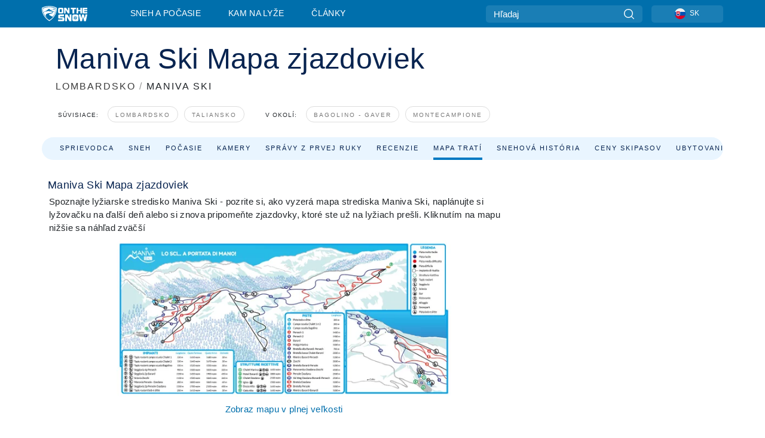

--- FILE ---
content_type: text/html; charset=utf-8
request_url: https://www.onthesnow.sk/lombardsko/maniva/mapa-zjazdoviek
body_size: 68061
content:
<!DOCTYPE html><html lang="sk-SK"><head><meta charSet="utf-8"/><title>Maniva Ski Mapa zjazdoviek | Mapa strediska Maniva Ski</title><meta name="viewport" content="initial-scale=1.0, width=device-width"/><meta name="description" content="Lyžiarska mapa strediska Maniva Ski. Pozri si mapu zjazdoviek a vlekov, ako aj informácie o umiestnení ďalších služieb v lyžiarskom stredisku."/><link rel="canonical" href="https://www.onthesnow.sk/lombardsko/maniva/mapa-zjazdoviek"/><meta name="smartbanner:title" content="OnTheSnow Ski &amp; Snow Report"/><meta name="smartbanner:author" content="Ski &amp; Snow Conditions"/><meta name="smartbanner:hide-path" content="/"/><meta name="smartbanner:icon-apple" content="https://images.onthesnow.com/images/apple-touch-icon.png"/><meta name="smartbanner:icon-google" content="https://images.onthesnow.com/images/apple-touch-icon.png"/><meta name="smartbanner:button" content="SPUSTI"/><meta name="smartbanner:button-url-apple" content="https://apps.apple.com/us/app/onthesnow-ski-snow-report/id300412347"/><meta name="smartbanner:button-url-google" content="https://play.google.com/store/apps/details?id=com.skireport"/><meta name="smartbanner:enabled-platforms" content="android,ios"/><meta name="smartbanner:close-label" content="Close"/><meta property="og:url" content="https://www.onthesnow.sk/lombardsko/maniva/mapa-zjazdoviek"/><meta property="og:type" content="website"/><meta property="og:title" content="Maniva Ski Mapa zjazdoviek | Mapa strediska Maniva Ski"/><meta property="og:locale" content="sk-SK"/><meta property="og:description" content="Lyžiarska mapa strediska Maniva Ski. Pozri si mapu zjazdoviek a vlekov, ako aj informácie o umiestnení ďalších služieb v lyžiarskom stredisku."/><meta property="og:image" content="https://cdn.bfldr.com/WIENNW6Q/as/tfp8t3wsmsrw2zpwpnkf5r3z/Maniva_Ski?auto=webp&amp;format=png"/><meta name="twitter:card" content="summary_large_image"/><meta property="twitter:url" content="https://www.onthesnow.sk/lombardsko/maniva/mapa-zjazdoviek"/><meta name="twitter:site" content="@onthesnow"/><meta name="twitter:title" content="Maniva Ski Mapa zjazdoviek | Mapa strediska Maniva Ski"/><meta name="twitter:description" content="Lyžiarska mapa strediska Maniva Ski. Pozri si mapu zjazdoviek a vlekov, ako aj informácie o umiestnení ďalších služieb v lyžiarskom stredisku."/><meta name="twitter:image" content="https://cdn.bfldr.com/WIENNW6Q/as/tfp8t3wsmsrw2zpwpnkf5r3z/Maniva_Ski?auto=webp&amp;format=png"/><link rel="manifest" href="/manifest.json"/><meta name="next-head-count" content="28"/><link rel="apple-touch-icon" sizes="180x180" href="/apple-touch-icon.png"/><link rel="icon" type="image/png" sizes="32x32" href="/favicon-32x32.png"/><link rel="icon" type="image/png" sizes="16x16" href="/favicon-16x16.png"/><link rel="mask-icon" href="/safari-pinned-tab.svg" color="#5bbad5"/><meta name="msapplication-TileColor" content="#2d89ef"/><meta name="theme-color" content="#ffffff"/><link rel="preconnect" href="https://fonts.googleapis.com"/><link rel="preconnect" href="https://fonts.gstatic.com" crossorigin="anonymous"/><link rel="preload" as="style" href="https://fonts.googleapis.com/css2?family=Roboto:wght@100;300;400;500;600;700;900&amp;family=Poppins:wght@100;300;400;500;600;700;900&amp;display=swap"/><link rel="stylesheet" href="https://fonts.googleapis.com/css2?family=Roboto:wght@100;300;400;500;600;700;900&amp;family=Poppins:wght@100;300;400;500;600;700;900&amp;display=swap" media="print"/><noscript><link rel="stylesheet" href="https://fonts.googleapis.com/css2?family=Roboto:wght@100;300;400;500;600;700;900&amp;family=Poppins:wght@100;300;400;500;600;700;900&amp;display=swap"/></noscript><link href="https://fonts.googleapis.com/css2?family=Poppins:ital,wght@0,300;0,400;0,500;0,600;0,700;0,800;1,300;1,400;1,500;1,600;1,700;1,800&amp;display=swap" rel="stylesheet"/><script type="text/plain" async="" class="optanon-category-C0004">(function(w,d,s,l,i){w[l]=w[l]||[];w[l].push({'gtm.start':
          new Date().getTime(),event:'gtm.js'});var f=d.getElementsByTagName(s)[0],
          j=d.createElement(s),dl=l!='dataLayer'?'&l='+l:'';j.async=true;j.src=
          'https://www.googletagmanager.com/gtm.js?id='+i+dl;f.parentNode.insertBefore(j,f);
          })(window,document,'script','dataLayer','GTM-5SCH5W8');</script><meta name="google-site-verification" content="xl1i2-dmbSSbf9QcrH_CPJD-rNGTfsgID4aZRSyJR_Q"/><style>
                    #onetrust-consent-sdk { display: none }
                    </style><script type="text/javascript">
          window.OptanonWrapper = function() {
            console.log("OptanonWrapper fired", OneTrust.IsAlertBoxClosed());
            window.isOneTrustScriptLoaded = true;

            if (window.parseOTCookie) {
              parseOTCookie(true);
            }
          }</script><script type="text/javascript" src="//ajax.googleapis.com/ajax/libs/jquery/3.6.1/jquery.min.js"></script><script type="text/javascript" src="//moje.onthesnow.sk/c/assets/pigeon.js?v1"></script><script type="text/javascript">var Pigeon = new PigeonClass({
                    subdomain: 'moje.onthesnow.sk',
                    fingerprint: true,
                    idp: false // true if subdomain does not share the same primary domain this script is installed on
                   });
                
                Pigeon.oneTrust('enable', { ignoreCookieCategories:['C0001','C0003'] } );
                   
                Pigeon.paywall({
                    // redirect: true || 'modal' Setting true or false tells Pigeon whether to redirect to 
                    // preset promotional page or not. Setting 'modal' tells the page to popup the
                    // standard promotional dialog.
                    redirect:false, 
                    free:false, // default: false. Setting true overrides the Pigeon Cloud presets, allowing this page to be free.
                    success:function(response){
                    // do stuff here with response
                    // See Pigeon Response Reference in documentation for available variables.
                    }
                });
                
                
                </script><script defer="" type="text/javascript">Pigeon.paywallPromise.done(function(response){
                // Is user logged in and enabled
                if( response.user_status ){
                    window.pigeonProps = {
                       trKey: 'nav.footer.accountSettings',
                       href: 'https://moje.onthesnow.sk/user/',
                       fallback: 'Account Settings'
                    }
                } else {
                    window.pigeonProps = {
                       trKey: 'nav.footer.rejectConsent',
                       href: 'https://www.onthesnow.sk/news/ochrana-sukromia/',
                       fallback: 'Reject Consent'
                    }
                }
                if(window.updatePigeonProps) {
                    window.updatePigeonProps();
                }
            });</script><script src="https://cdn.cookielaw.org/scripttemplates/otSDKStub.js" type="text/javascript" charSet="UTF-8" data-domain-script="6db7ce2e-b00a-40ee-9f87-a9ce9977b9c9"></script><link rel="stylesheet" href="/smartbanner/smartbanner.min.css"/><script defer="" src="/smartbanner/smartbanner.min.js"></script><link rel="preload" href="https://nextjs.onthesnow.com/_next/static/css/aa0e96e459c5c095.css" as="style"/><link rel="stylesheet" href="https://nextjs.onthesnow.com/_next/static/css/aa0e96e459c5c095.css" data-n-g=""/><link rel="preload" href="https://nextjs.onthesnow.com/_next/static/css/4de4e3fbe9b82a94.css" as="style"/><link rel="stylesheet" href="https://nextjs.onthesnow.com/_next/static/css/4de4e3fbe9b82a94.css" data-n-p=""/><link rel="preload" href="https://nextjs.onthesnow.com/_next/static/css/d6715af7501c8f60.css" as="style"/><link rel="stylesheet" href="https://nextjs.onthesnow.com/_next/static/css/d6715af7501c8f60.css" data-n-p=""/><link rel="preload" href="https://nextjs.onthesnow.com/_next/static/css/7ab765646b7aee11.css" as="style"/><link rel="stylesheet" href="https://nextjs.onthesnow.com/_next/static/css/7ab765646b7aee11.css" data-n-p=""/><link rel="preload" href="https://nextjs.onthesnow.com/_next/static/css/b376937b13f32395.css" as="style"/><link rel="stylesheet" href="https://nextjs.onthesnow.com/_next/static/css/b376937b13f32395.css" data-n-p=""/><link rel="preload" href="https://nextjs.onthesnow.com/_next/static/css/56a9a8783b6ce40a.css" as="style"/><link rel="stylesheet" href="https://nextjs.onthesnow.com/_next/static/css/56a9a8783b6ce40a.css"/><noscript data-n-css=""></noscript><script defer="" nomodule="" src="https://nextjs.onthesnow.com/_next/static/chunks/polyfills-c67a75d1b6f99dc8.js"></script><script defer="" src="https://nextjs.onthesnow.com/_next/static/chunks/5953.41bbe2dd86498f39.js"></script><script defer="" src="https://nextjs.onthesnow.com/_next/static/chunks/2220.d81ed58aed146073.js"></script><script src="https://nextjs.onthesnow.com/_next/static/chunks/webpack-cf76e7afb565815d.js" defer=""></script><script src="https://nextjs.onthesnow.com/_next/static/chunks/framework-c785d58f95541f19.js" defer=""></script><script src="https://nextjs.onthesnow.com/_next/static/chunks/main-35ccc97ee3abffe0.js" defer=""></script><script src="https://nextjs.onthesnow.com/_next/static/chunks/pages/_app-f6078e0af76faa3f.js" defer=""></script><script src="https://nextjs.onthesnow.com/_next/static/chunks/fec483df-025b67593f65e72d.js" defer=""></script><script src="https://nextjs.onthesnow.com/_next/static/chunks/9669-b100a0bcd7abbd2e.js" defer=""></script><script src="https://nextjs.onthesnow.com/_next/static/chunks/9861-1e768c62a1e811b5.js" defer=""></script><script src="https://nextjs.onthesnow.com/_next/static/chunks/4221-2d3eed0b0f8c238c.js" defer=""></script><script src="https://nextjs.onthesnow.com/_next/static/chunks/2050-63886329d538a06f.js" defer=""></script><script src="https://nextjs.onthesnow.com/_next/static/chunks/1605-9dcf4a4be1483119.js" defer=""></script><script src="https://nextjs.onthesnow.com/_next/static/chunks/8033-bdfbe0588b213143.js" defer=""></script><script src="https://nextjs.onthesnow.com/_next/static/chunks/1036-d3fc8e39a0906a4d.js" defer=""></script><script src="https://nextjs.onthesnow.com/_next/static/chunks/1983-f8ca9cfc6d014e8a.js" defer=""></script><script src="https://nextjs.onthesnow.com/_next/static/chunks/2974-570e456ff5fece53.js" defer=""></script><script src="https://nextjs.onthesnow.com/_next/static/chunks/1994-e496443910856d54.js" defer=""></script><script src="https://nextjs.onthesnow.com/_next/static/chunks/7796-e38cda8f07e00c24.js" defer=""></script><script src="https://nextjs.onthesnow.com/_next/static/chunks/1-4cf52f3bf0872ab3.js" defer=""></script><script src="https://nextjs.onthesnow.com/_next/static/chunks/2797-0ccd6666e06d2eae.js" defer=""></script><script src="https://nextjs.onthesnow.com/_next/static/chunks/536-3dfdb7fa7cab0e37.js" defer=""></script><script src="https://nextjs.onthesnow.com/_next/static/chunks/7563-a397b46d9d83b1e5.js" defer=""></script><script src="https://nextjs.onthesnow.com/_next/static/chunks/7817-d266cb3d4d041137.js" defer=""></script><script src="https://nextjs.onthesnow.com/_next/static/chunks/pages/%5Bregion%5D/%5Bresort%5D/mapa-zjazdoviek-794124111ce72df7.js" defer=""></script><script src="https://nextjs.onthesnow.com/_next/static/2.8.17_sk-SK/_buildManifest.js" defer=""></script><script src="https://nextjs.onthesnow.com/_next/static/2.8.17_sk-SK/_ssgManifest.js" defer=""></script></head><body><div id="__next"><noscript><iframe title="Google Tag Manager" src="https://www.googletagmanager.com/ns.html?id=GTM-5SCH5W8" height="0" width="0" style="display:none;visibility:hidden"></iframe></noscript><div id="GPTScripts"></div><noscript><img height="1" width="1" alt="facebook-pixel" class="optanon-category-C0004" style="display:none" src="https://www.facebook.com/tr?id=419774891779343&amp;ev=PageView&amp;noscript=1"/></noscript><div id="FPC-with-scripts"></div><noscript><img style="position:absolute" alt="" src="https://pubads.g.doubleclick.net/activity;dc_iu=/7730/DFPAudiencePixel;ord=1;dc_seg=7264807841?" width="1" height="1"/></noscript><nav class="styles_box___Anpz"><div class="container-xl p-0"><div><div class="styles_logo__SQxSo"><a tabindex="-1" href="/"><svg viewBox="0 0 88 30" fill="none" xmlns="http://www.w3.org/2000/svg"><path fill-rule="evenodd" clip-rule="evenodd" d="M14.473 0c6.234.049 11.834 1.87 14.332 3.525.09.06 2.289 15.162-14.332 25.811C-2.146 18.686.053 3.586.143 3.525 2.64 1.87 8.24.049 14.472 0zm-.005 1.292c5.65.044 10.728 1.675 12.994 3.158.08.052 2.074 13.58-12.994 23.117C-.597 18.029 1.395 4.502 1.476 4.45 3.742 2.967 8.82 1.336 14.468 1.292zm12.368 3.74C24.686 3.68 19.83 2.296 14.47 2.257c-5.36.04-10.176 1.527-12.325 2.878-.038.024-.504 2.983.723 7.017.372-.204 4.062-2.23 6.001-3.313 1.434-.802 3.166-2.08 4.164-2.818.469-.346.776-.573.815-.576.058-.005.17.099.379.29.492.453 1.518 1.396 3.611 2.564 2.725 1.521 4.798 2.374 8.363 3.511l-.106.376c-.474-.179-1.617-.586-3.925-1.286-.525-.159.059.22.677.62.452.292.923.597.992.712 0 0-2.845-1.332-5.073-1.87-.112-.027-.001.04.224.175.982.591 4.136 2.49.581 3.662-.151.05-.312.099-.478.147-.445.129-.938.25-1.438.374-3.574.881-7.482 1.845 3.424 6.09 7.067-7.68 5.82-15.74 5.758-15.78zM11.03 23.685c-4.583-3.656-6.871-7.648-7.99-10.988l.033.005c1.17-.724 3.013-1.616 4.646-2.406a136.38 136.38 0 001.809-.886c.58-.292.004.259-.65.886-.697.667-1.484 1.42-1.063 1.334.152-.031.578-.304 1.071-.62.517-.33 1.106-.708 1.528-.902.825-.382 1.918-.19 2.165.19.121.186.41-.184.712-.572.315-.404.646-.828.814-.655.33.339 2 2.496 2 2.496l.104-1.946s9.237 3.13-.454 4.06c-12.351 1.186-7.938 7.001-4.725 10.004zM23.983 5.595l-.33-1.01-.318.656.33 1.01.982-.338.317-.655-.981.337zm-.818 1.676l.33 1.008.319-.655-.33-1.01-.982.338-.318.656.981-.337zm2.276-.723l-.984.338.328 1.006-.638-.326-.33-1.007.984-.339.64.328zm-2.747-.566l-.983.338.64.327.983-.339-.33-1.006-.637-.327.327 1.007zm-3.137-.396l.334.477.463-.342-.063.398-.463.343-.335-.477.064-.4zm.502 1.973l-.334-.476-.464.341.063-.398.464-.343.334.478-.063.398zm.287-.895l.466-.342-.389-.066-.466.342.334.477.389.064-.334-.475zm-1.54.16l.465-.341-.334-.476.39.065.332.476-.464.343-.39-.066zm5.484 2.405l-.267-.143.062.203.268.143.14-.273-.062-.202-.14.272zm-.043.592l.06.204.141-.274.268.144-.063-.204-.266-.143-.14.273zm.197-.355l.14-.274.2-.063-.142.274.267.144-.198.063-.267-.144zm-.61-.032l.266.143-.14.275.198-.064.14-.273-.266-.144-.198.063zm64.095-5.931v2.72h-5.705v1.674h5.725v2.208h-5.725v1.62h5.714v2.761h-8.846V3.482l8.837.02zM47.055 3.5h-3.977l.003 10.984h2.959V7.259l4.433 7.225h3.033V3.495H50.54V9.24L47.055 3.5zm-13.072 0s2.783-.004 5.386-.004c2.602 0 2.396 2.741 2.396 2.741v5.471c0 3.034-2.507 2.776-2.507 2.776h-5.166s-.909.087-1.69-.569c-.781-.658-.77-2.192-.77-2.192V6.229s-.056-.977.5-1.865c.554-.887 1.851-.863 1.851-.863zm.778 8.227h3.876V6.224h-3.861l-.015 5.503zm21.33-8.225v2.731h3.373v8.252h3.304V6.233h3.222V3.502h-9.899zM70.473 3.5h-3.139L67.3 14.435h3.174v-4.53h4.136v4.548h3.156V3.5h-3.156v4.192h-4.136V3.5zM49.71 16.58H45.03l.005 12.923h3.479V21l5.217 8.503h3.57v-12.93h-3.492v6.758l-4.098-6.75zm-6.928-.013v3.213h-7.49v1.956h5.736s2.568-.29 2.568 2.247v3.393s.082 2.127-2.593 2.127H31.63v-3.248h8.397v-1.898h-5.534s-1.447.07-2.12-.42c-.777-.568-.672-1.717-.672-1.717v-3.37s-.014-1.06.87-1.726c.803-.605 2.722-.557 2.722-.557h7.49zm31.483 12.96l-2.635-12.963 3.544.01 1.312 7.558 1.526-7.55h3.581l1.537 7.55 1.337-7.574H88l-2.639 12.946h-3.625l-1.926-8.88-1.938 8.902h-3.606zM61.746 16.58s3.274-.008 6.338-.008c3.062 0 2.822 3.226 2.822 3.226v6.437c0 3.568-2.951 3.267-2.951 3.267h-6.076s-1.073.103-1.992-.67c-.92-.774-.906-2.577-.906-2.577v-6.471s-.065-1.146.588-2.188c.655-1.048 2.177-1.016 2.177-1.016zm3.806 4.478l-1.042-2.11-.494 1.545 1.041 2.112 2.053-1.066.494-1.544-2.052 1.063zM64.28 25.01l1.04 2.11.496-1.545-1.04-2.111-2.055 1.064-.493 1.547 2.052-1.065zm4.781-2.338l-2.059 1.068 1.039 2.105-1.507-.507-1.04-2.107 2.059-1.067 1.508.508zm-6.228-.339l-2.057 1.068 1.507.506 2.06-1.068-1.04-2.103-1.507-.51 1.037 2.107z" fill="#fff"></path></svg></a></div><div class="styles_desktopMenu__lxfmC"><a href="/snehove-spravy">Sneh a počasie</a><a href="/lyziarske-stredisko">Kam na lyže</a><a href="/news/" class="">Články</a></div></div><div><div class="styles_search__UiDjC"><form><input type="search" name="search" placeholder="Hľadaj"/><button type="button" title="Hľadaj"><svg viewBox="0 0 24 24" xmlns="http://www.w3.org/2000/svg"><path d="M10.57 0C4.74 0 0 4.741 0 10.57c0 5.827 4.741 10.568 10.57 10.568 5.827 0 10.568-4.741 10.568-10.569C21.138 4.741 16.397 0 10.57 0zm0 19.187c-4.753 0-8.619-3.866-8.619-8.618 0-4.752 3.866-8.618 8.618-8.618 4.752 0 8.618 3.866 8.618 8.618 0 4.752-3.866 8.618-8.618 8.618z"></path><path d="M23.714 22.334l-5.593-5.593a.975.975 0 10-1.38 1.38l5.593 5.593a.972.972 0 001.38 0 .975.975 0 000-1.38z"></path></svg></button></form></div><div class="styles_langPicker__IbnXq"><div class="styles_langWrapper__Fb8X0"><a class="styles_langButton__7sCTT"><div><img src="/assets/flags/SK.png" alt="SK" width="18" height="18" title="SK"/><span>SK</span></div></a><div class="styles_langDropdown__KCcDf"><a class="lang-select" href="https://www.onthesnow.com"><div><span>US</span></div></a><a class="lang-select" href="https://www.onthesnow.co.uk"><div><span>UK</span></div></a><a class="lang-select" href="https://www.skiinfo.se"><div><span>SV</span></div></a><a class="lang-select" href="https://www.onthesnow.sk"><div><span>SK</span></div></a><a class="lang-select" href="https://www.skiinfo.pl"><div><span>PL</span></div></a><a class="lang-select" href="https://www.skiinfo.de"><div><span>DE</span></div></a><a class="lang-select" href="https://es.skiinfo.com"><div><span>ES</span></div></a><a class="lang-select" href="https://www.skiinfo.it"><div><span>IT</span></div></a><a class="lang-select" href="https://www.skiinfo.no"><div><span>NO</span></div></a><a class="lang-select" href="https://www.skiinfo.dk"><div><span>DA</span></div></a><a class="lang-select" href="https://www.skiinfo.fr"><div><span>FR</span></div></a><a class="lang-select" href="https://www.skiinfo.nl"><div><span>NL</span></div></a><a class="lang-select" href="https://www.onthesnow.cz"><div><span>CZ</span></div></a></div></div></div><div tabindex="-1" role="button" class="styles_searchToggle__L4_lN"><svg viewBox="0 0 24 24" xmlns="http://www.w3.org/2000/svg"><path d="M10.57 0C4.74 0 0 4.741 0 10.57c0 5.827 4.741 10.568 10.57 10.568 5.827 0 10.568-4.741 10.568-10.569C21.138 4.741 16.397 0 10.57 0zm0 19.187c-4.753 0-8.619-3.866-8.619-8.618 0-4.752 3.866-8.618 8.618-8.618 4.752 0 8.618 3.866 8.618 8.618 0 4.752-3.866 8.618-8.618 8.618z"></path><path d="M23.714 22.334l-5.593-5.593a.975.975 0 10-1.38 1.38l5.593 5.593a.972.972 0 001.38 0 .975.975 0 000-1.38z"></path></svg></div><div tabindex="-1" role="button" class="styles_burger__OiHl4"><svg viewBox="0 0 25 20" xmlns="http://www.w3.org/2000/svg"><rect width="25" height="3.333" rx="1.667"></rect><rect y="8.334" width="25" height="3.333" rx="1.667"></rect><rect y="16.666" width="25" height="3.333" rx="1.667"></rect></svg></div></div></div><div class="styles_mobileMenu__EWmNZ"><div class="styles_head__cDv3M"><div class="container"><div tabindex="-1" role="button" class="styles_burger__OiHl4"><svg viewBox="0 0 25 20" xmlns="http://www.w3.org/2000/svg"><rect width="25" height="3.333" rx="1.667"></rect><rect y="8.334" width="25" height="3.333" rx="1.667"></rect><rect y="16.666" width="25" height="3.333" rx="1.667"></rect></svg></div></div></div><div class="styles_links__OPHIm"><a href="/snehove-spravy">Sneh a počasie</a><a href="/lyziarske-stredisko">Kam na lyže</a><a href="/news/" class="">Články</a></div></div></nav><div class="SizeMonitor_wrapper__pWZ2x" style="height:0px"><div class="SizeMonitor_inner__ea5ry"><div class="adunit_main__SsoLJ" data-resort="3618" data-resort-name="Maniva Ski" data-language="sk-SK" data-country="IT"></div></div></div><div class="adunit_main__SsoLJ adunit_popup__ikrQJ" data-resort="3618" data-resort-name="Maniva Ski" data-language="sk-SK" data-country="IT"></div><div class="container-xl content-container"><div class="styles_header__LIzdC"><div class="styles_content__17ubJ"><div class="styles_hero__28E9o"><div><div class="styles_title__nwByn"><h1>Maniva Ski Mapa zjazdoviek</h1></div><div class="styles_subtitle__uu40P"><h2><a href="/lombardsko/snehove-spravy">LOMBARDSKO</a> <span class="styles_seperator__rWZRs">/</span> <!-- -->MANIVA SKI</h2></div><div class="styles_tagsContainer__wqBiQ"><div class="styles_rows__4zqtZ styles_rowsNonPartner__1TJ40"><div class="styles_row___yPCL"><p>Súvisiace:</p><a class="styles_tag__GOIyD" href="/lombardsko/snehove-spravy">Lombardsko</a><a class="styles_tag__GOIyD" href="/taliansko/snehove-spravy">Taliansko</a></div><div class="styles_row___yPCL"><p>V okolí:</p><a class="styles_tag__GOIyD" href="/lombardsko/bagolino-gaver/snehove-spravy">Bagolino - Gaver</a><a class="styles_tag__GOIyD" href="/lombardsko/montecampione/snehove-spravy">Montecampione</a></div></div></div></div></div><div class="styles_links__CG2WY"><div class="Link_linkContainer__j_XC5"><a href="/lombardsko/maniva/lyziarske-stredisko" rel="" class="Link_link__jRQZF Link_redesigned___kOm_">Sprievodca</a></div><div class="Link_linkContainer__j_XC5"><a href="/lombardsko/maniva/snehove-spravy" rel="" class="Link_link__jRQZF Link_redesigned___kOm_">Sneh</a></div><div class="Link_linkContainer__j_XC5"><a href="/lombardsko/maniva/pocasie" rel="" class="Link_link__jRQZF Link_redesigned___kOm_">Počasie</a></div><div class="Link_linkContainer__j_XC5"><a href="/lombardsko/maniva/kamery" rel="" class="Link_link__jRQZF Link_redesigned___kOm_">Kamery</a></div><div class="Link_linkContainer__j_XC5"><a href="/lombardsko/maniva/spravy-zo-zjazdovky" rel="" class="Link_link__jRQZF Link_redesigned___kOm_">Správy z prvej ruky</a></div><div class="Link_linkContainer__j_XC5"><a href="/lombardsko/maniva/recenzie" rel="" class="Link_link__jRQZF Link_redesigned___kOm_">Recenzie</a></div><div class="Link_linkContainer__j_XC5 Link_active__r16jD"><a href="/lombardsko/maniva/mapa-zjazdoviek" rel="" class="Link_link__jRQZF Link_redesigned___kOm_">Mapa tratí</a></div><div class="Link_linkContainer__j_XC5"><a href="/lombardsko/maniva/snehova-historia" rel="" class="Link_link__jRQZF Link_redesigned___kOm_">Snehová história</a></div><div class="Link_linkContainer__j_XC5"><a href="/lombardsko/maniva/skipasy" rel="" class="Link_link__jRQZF Link_redesigned___kOm_">Ceny skipasov</a></div></div></div></div><div class="styles_layout__Zkjid layout-container"><style>#nprogress{pointer-events:none}#nprogress .bar{background:#29d;position:fixed;z-index:1600;top: 0;left:0;width:100%;height:3px}#nprogress .peg{display:block;position:absolute;right:0;width:100px;height:100%;box-shadow:0 0 10px #29d,0 0 5px #29d;opacity:1;-webkit-transform:rotate(3deg) translate(0px,-4px);-ms-transform:rotate(3deg) translate(0px,-4px);transform:rotate(3deg) translate(0px,-4px)}#nprogress .spinner{display:block;position:fixed;z-index:1600;top: 15px;right:15px}#nprogress .spinner-icon{width:18px;height:18px;box-sizing:border-box;border:2px solid transparent;border-top-color:#29d;border-left-color:#29d;border-radius:50%;-webkit-animation:nprogress-spinner 400ms linear infinite;animation:nprogress-spinner 400ms linear infinite}.nprogress-custom-parent{overflow:hidden;position:relative}.nprogress-custom-parent #nprogress .bar,.nprogress-custom-parent #nprogress .spinner{position:absolute}@-webkit-keyframes nprogress-spinner{0%{-webkit-transform:rotate(0deg)}100%{-webkit-transform:rotate(360deg)}}@keyframes nprogress-spinner{0%{transform:rotate(0deg)}100%{transform:rotate(360deg)}}</style><div class="styles_main__AIw_d"><article class="styles_box__DnDyN"><div class="styles_box__nvOx2"><h2 class="styles_title__7rSWH">Maniva Ski Mapa zjazdoviek</h2><div class="styles_links__vwiP3"></div></div><div class="styles_box__A8NLW">Spoznajte lyžiarske stredisko Maniva Ski - pozrite si, ako vyzerá mapa strediska Maniva Ski, naplánujte si lyžovačku na ďalší deň alebo si znova pripomeňte zjazdovky, ktoré ste už na lyžiach prešli. Kliknutím na mapu nižšie sa náhľad zväčší<div class="styles_trailMapContainer__q_RAC"><a href="https://cdn.bfldr.com/WIENNW6Q/as/5x9v5qk586b47prggs5b8r8/Maniva_Ski?auto=webp&amp;width=2048" class="styles_trailMapButton__cIWCr" tabindex="-1" target="_blank" rel="noreferrer nofollow"><img src="https://cdn.bfldr.com/WIENNW6Q/as/5x9v5qk586b47prggs5b8r8/Maniva_Ski?auto=webp&amp;width=616&amp;width=1024" alt="Maniva Ski Mapa zjazdoviek" class="styles_image__2x_Ix"/><span class="styles_expandBlockCaption__b3TCh">Zobraz mapu v plnej veľkosti</span><span class="styles_expandBlockIcon__meNbL"><svg viewBox="0 0 24 24" xmlns="http://www.w3.org/2000/svg"><path d="M10.57 0C4.74 0 0 4.741 0 10.57c0 5.827 4.741 10.568 10.57 10.568 5.827 0 10.568-4.741 10.568-10.569C21.138 4.741 16.397 0 10.57 0zm0 19.187c-4.753 0-8.619-3.866-8.619-8.618 0-4.752 3.866-8.618 8.618-8.618 4.752 0 8.618 3.866 8.618 8.618 0 4.752-3.866 8.618-8.618 8.618z"></path><path d="M23.714 22.334l-5.593-5.593a.975.975 0 10-1.38 1.38l5.593 5.593a.972.972 0 001.38 0 .975.975 0 000-1.38z"></path></svg></span></a></div></div></article><div class="trailmap_wrapper__u_IB1"><article id="terrain_overview_widget"><h3 class="styles_heading__2YXWG">Zjazdovky a terén</h3><div><div class="styles_box__cUvBW slopesColors_fillPrimary__gbM06"><div class="styles_icon__ovNTr"><svg viewBox="0 0 44 44" fill="none" xmlns="http://www.w3.org/2000/svg"><circle cx="22" cy="22" r="22"></circle></svg></div><div class="styles_title__zz3Sm">Modré zjazdovky</div><div class="styles_metric__z_U_F">61%</div></div><div class="styles_box__cUvBW slopesColors_fillRed__UWlbq"><div class="styles_icon__ovNTr"><svg viewBox="0 0 44 44" fill="none" xmlns="http://www.w3.org/2000/svg"><circle cx="22" cy="22" r="22"></circle></svg></div><div class="styles_title__zz3Sm">Červené zjazdovky</div><div class="styles_metric__z_U_F">33%</div></div><div class="styles_box__cUvBW slopesColors_fillBlack__zOkge"><div class="styles_icon__ovNTr"><svg viewBox="0 0 44 44" fill="none" xmlns="http://www.w3.org/2000/svg"><circle cx="22" cy="22" r="22"></circle></svg></div><div class="styles_title__zz3Sm">Čierne zjazdovky</div><div class="styles_metric__z_U_F">6%</div></div><div class="styles_box__cUvBW"><div class="styles_icon__ovNTr"><svg viewBox="0 0 42 42" xmlns="http://www.w3.org/2000/svg"><path d="M39.322 5.218l-8.916-2.43c-.624-.17-1.465.24-1.47 1.106v10.89c0 .633.52 1.147 1.161 1.147.642 0 1.162-.514 1.162-1.147v-4.617l8.132-2.76c.481-.163.799-.617.783-1.12a1.15 1.15 0 00-.852-1.07zM35.656 35.272c.642 0 1.162-.513 1.162-1.147 0-.633-.52-1.147-1.162-1.147-.642 0-1.162.514-1.162 1.147 0 .634.52 1.147 1.162 1.147zM31.443 32.823c.642 0 1.162-.514 1.162-1.147 0-.634-.52-1.147-1.162-1.147-.642 0-1.162.513-1.162 1.147 0 .633.52 1.147 1.162 1.147zM27.451 19.945c-2.876-6.611-13.608-7.27-4.703-14.93a92.944 92.944 0 012.312-1.868c.52-.41.226-1.238-.44-1.238h-8.578c-.07 0-.139.02-.197.06-.718.473-5.534 3.729-7.456 7.037l6.192 1.785a2.836 2.836 0 012.061 2.624 2.83 2.83 0 01-1.884 2.75l-2.921 1.049c1.183 1.495 1.813 3.35.423 6.15-3.375 6.8-17.058 5.656-6.296 17.369a.972.972 0 00.715.313h18.03c1.068 0 1.52-1.338.67-1.974-1.852-1.383-3.797-3.416-3.797-5.86 0-4.66 8.738-6.497 5.87-13.268z"></path><path d="M3.933 24.266c.642 0 1.162-.514 1.162-1.147v-5.746l8.132-2.76c.481-.163.799-.617.783-1.12a1.15 1.15 0 00-.852-1.07L4.242 9.994a1.173 1.173 0 00-1.013.193 1.142 1.142 0 00-.458.913v12.019c0 .633.52 1.147 1.162 1.147z"></path></svg></div><div class="styles_title__zz3Sm">Zjazdovky spolu</div><div class="styles_metric__z_U_F">18</div></div><div class="styles_box__cUvBW"><div class="styles_icon__ovNTr"><svg viewBox="0 0 51 48" xmlns="http://www.w3.org/2000/svg"><path d="M29.28 41.716h.003l-.003-.002v.002zM19.754 19.027c.024.726.2 1.51.6 2.197.397.69 1.007 1.28 1.794 1.747.783.47 1.733.823 2.774 1.078 3.343.81 5.227.992 7.802 2.017.701.284 1.404.613 2.103.983.697.38 1.39.805 2.065 1.294.675.486 1.33 1.047 1.946 1.672.615.627 1.19 1.324 1.693 2.083.504.758.937 1.576 1.28 2.42.344.845.597 1.713.768 2.567.171.855.26 1.696.288 2.497.027.803-.005 1.568-.076 2.286 0 .012-.002.023-.004.035h7.114s-12.62-31.028-22-31.028c-2.396 0-5.003 2.025-7.557 5.039a8.57 8.57 0 00-.378 1.18 7.16 7.16 0 00-.212 1.933z"></path><path d="M38.07 40.694c.096-.43.198-1.01.249-1.6.052-.588.052-1.183.024-1.628-.017-.222-.03-.407-.047-.536l-.026-.203-1.581.174.013.171c.01.11.011.267.017.455.005.376-.02.88-.09 1.38-.069.5-.182.996-.283 1.364-.053.184-.096.337-.132.443l-.053.167 1.425.43h.333l.027-.1c.034-.124.075-.303.125-.517zM30.832 40.202c.304-.382.61-.822.87-1.287.261-.467.476-.952.612-1.46.133-.508.194-1.05.087-1.693-.107-.64-.4-1.383-.915-2.15a10.727 10.727 0 00-.908-1.153 15.31 15.31 0 00-1.157-1.124c-.84-.733-1.802-1.416-2.808-2.046-.569-.35-1.859-1.047-2.013-1.131l-.459-.255-.451-.265-.444-.276a16.294 16.294 0 01-1.674-1.222 11.636 11.636 0 01-1.445-1.439 8.417 8.417 0 01-1.088-1.647 6.93 6.93 0 01-.364-.874c-.053-.145-.091-.295-.133-.44-.035-.147-.072-.29-.097-.436a5.979 5.979 0 01-.102-.849 6.047 6.047 0 01.01-.798c.04-.512.138-.978.262-1.397.154-.51.344-.95.54-1.33C12.208 26.046 6 41.313 6 41.313h23.81c.052-.049.108-.101.166-.158.253-.247.552-.572.856-.953z"></path><path d="M21.175 23.205c-.058-.056-.128-.116-.197-.188a6.208 6.208 0 01-.907-1.136 5.294 5.294 0 01-.694-1.802 42.47 42.47 0 00-.03-.181l-.27.033.022.191a5.651 5.651 0 00.642 1.95c.27.499.622.948.907 1.26.07.08.14.148.199.21.059.063.113.115.158.157l.14.134.324-.369-.138-.119a3.372 3.372 0 01-.156-.14zM36.532 32.316c-.02-.028-.046-.071-.086-.122-.077-.101-.185-.249-.319-.42-.274-.34-.657-.776-1.07-1.176-.103-.1-.21-.195-.314-.292l-.154-.142a70.722 70.722 0 01-.156-.132l-.295-.249c-.095-.077-.188-.147-.272-.213l-.23-.178c-.07-.052-.131-.095-.181-.131l-.158-.114-.69.922.143.113.162.13.204.176c.075.065.157.134.241.209l.26.242.136.128.134.136c.09.093.183.184.27.28.357.38.678.786.905 1.098.111.158.199.291.262.384.033.046.053.085.07.11l.023.039 1.144-.755-.03-.043zM28.733 26.703l-.312-.128c-.11-.045-.23-.087-.35-.134-.245-.09-.502-.194-.765-.282-.473-.147-1.026-.336-1.139-.369-.112-.033-.213-.067-.31-.097a108.4 108.4 0 01-.26-.084l-.2-.07-.175-.06-.256.663.178.072.204.083.268.1 1.021.376.375.152c.252.1.498.212.731.312.116.052.23.099.334.148l.296.139c.183.087.336.156.442.21l.165.083.394-.844-.175-.078c-.112-.048-.273-.112-.466-.192z"></path><defs><clipPath id="skiiing_svg__clip0"><path fill="#fff" d="M0 0h16v16H0z"></path></clipPath></defs></svg></div><div class="styles_title__zz3Sm">Najdlhšia zjazdovka</div><div class="styles_metric__z_U_F">4.5 km</div></div><div class="styles_box__cUvBW"><div class="styles_icon__ovNTr"><svg viewBox="0 0 44 44" xmlns="http://www.w3.org/2000/svg"><g clip-path="url(#skiable-terrain_svg__clip0)"><path d="M42.982 26.002l-3.414-3.414a2.587 2.587 0 00-.67-2.5L31.911 13.1l-.203-.203a5.157 5.157 0 00-3.336-1.505l-7.057-7.057 1.301-1.302-1.83-1.83-1.302 1.301L16.98 0l-1.83 1.83 2.504 2.505-1.442 1.442 1.83 1.83 1.442-1.442 5.932 5.932a5.187 5.187 0 00-1.03.8l-3.284 3.284a7.007 7.007 0 000 9.909l2.658 2.657c.58.581.58 1.523 0 2.104l-4.443 4.443L6.228 22.205l-1.83 1.83 17.44 17.441A8.56 8.56 0 0027.931 44a8.56 8.56 0 006.093-2.524l-1.83-1.83a5.99 5.99 0 01-4.263 1.765 5.99 5.99 0 01-4.263-1.765l-.69-.69 6.614-6.615a3.594 3.594 0 000-5.083L27 24.665l4.577-4.577 3.66 3.661c.678.678 1.638.9 2.501.67l3.414 3.414 1.831-1.83z"></path><path d="M39.645 9.897a4.53 4.53 0 10-9.061 0 4.53 4.53 0 009.061 0zM8.253 8.674l1.83-1.83 5.707 5.707-1.83 1.83-5.707-5.707zM1.017 8.556l1.83-1.83 6.471 6.471-1.83 1.83-6.471-6.47z"></path></g><defs><clipPath id="skiable-terrain_svg__clip0"><path fill="#fff" d="M0 0h44v44H0z"></path></clipPath></defs></svg></div><div class="styles_title__zz3Sm">Zjazdný terén</div><div class="styles_metric__z_U_F">40 km</div></div></div></article><div id="total_lifts_widget"><article><div class="styles_wrapper__YN6LW"><h3 class="styles_heading__qmfAd">Vleky</h3><h3 class="styles_heading__qmfAd">9</h3></div><div class="styles_box__cUvBW"><div class="styles_icon__ovNTr"><svg viewBox="0 0 49 47" fill="none" xmlns="http://www.w3.org/2000/svg"><path d="M32.116 18l-1.284-1.86-1.08 1.86h-2.22l2.208-3.42-2.268-3.276h2.304l1.284 1.848 1.08-1.848h2.22l-2.244 3.372L34.42 18h-2.304zm2.939-1.56v-1.656l3.792-5.424h2.292v5.304h.984v1.776h-.984V18h-2.052v-1.56h-4.032zm4.176-4.824l-2.016 3.048h2.016v-3.048z" fill="#006FAC"></path><g clip-path="url(#quadChairs_svg__clip0)"><path fill-rule="evenodd" clip-rule="evenodd" d="M21.1 14.5c1-.9 2.6-.8 3.5.2.9 1 .8 2.5-.2 3.4-1 .9-2.6.8-3.5-.2-.9-1-.8-2.5.2-3.4zm-19-2.2c-.5.1-.7.6-.6 1.1.1.5.6.7 1.1.6l13.9-3.7.1.1c.4.3.8.6 1.3.7v22.2c0 .4.3.7.7.7h8c.4 0 .7-.3.7-.7 0-.4-.3-.7-.7-.7h-7.3V11.1c.4-.1.7-.3 1-.6.5-.4.8-1 .9-1.6L39 4.2c.5-.1.7-.6.6-1.1-.1-.5-.6-.7-1.1-.6L21 7.2c-.1-.2-.2-.4-.4-.5-1-1.1-2.7-1.2-3.9-.2-.6.6-.9 1.3-.9 2.1L2.1 12.3zm43.8 25.2l-27.3 7.7c-.4.1-.8-.1-.9-.5v-.1c-.1-.4.1-.7.5-.9l26.9-7.6.8-.8c.3-.3.8-.3 1.1 0 .3.3.3.8 0 1l-.7.7c0 .3-.2.5-.4.5zM21 19.9c1-.9 2.5-.8 3.4.2.5.6.5 1.1.6 2.1 0 .7 0 6.2.1 6.2.1.1 4.2.1 4.7.1.9 0 2.4 0 2.5 1.6.1 1.3 0 7.8.1 8.2 0 1.7-3 2.4-3-.2v-6s-4.6.1-6.9 0c-2.3-.1-2.1-2-2.1-2V21.9c-.2-.9 0-1.4.6-2z" fill="#006DA9" stroke="#006DA9" stroke-miterlimit="10"></path></g><defs><clipPath id="quadChairs_svg__clip0"><path fill="#fff" transform="translate(1 2)" d="M0 0h46.7v43.7H0z"></path></clipPath></defs></svg></div><div class="styles_title__zz3Sm">4-sedačky</div><div class="styles_metric__z_U_F">1</div></div><div class="styles_box__cUvBW"><div class="styles_icon__ovNTr"><svg viewBox="0 0 49 47" xmlns="http://www.w3.org/2000/svg"><path d="M32.749 18l-1.284-1.86-1.08 1.86h-2.22l2.208-3.42-2.268-3.276h2.304l1.284 1.848 1.08-1.848h2.22l-2.244 3.372L35.053 18h-2.304zm2.819-1.644a44.442 44.442 0 002.22-1.896c.456-.416.84-.852 1.152-1.308.312-.456.468-.9.468-1.332 0-.328-.076-.584-.228-.768-.152-.184-.38-.276-.684-.276a.855.855 0 00-.72.348c-.168.224-.252.544-.252.96h-1.98c.016-.68.16-1.248.432-1.704a2.59 2.59 0 011.092-1.008c.456-.216.96-.324 1.512-.324.952 0 1.668.244 2.148.732.488.488.732 1.124.732 1.908 0 .856-.292 1.652-.876 2.388-.584.728-1.328 1.44-2.232 2.136h3.24v1.668h-6.024v-1.524z" fill="#006FAC"></path><g clip-path="url(#doubleChairs_svg__clip0)"><path fill-rule="evenodd" clip-rule="evenodd" d="M21.1 14.5c1-.9 2.6-.8 3.5.2.9 1 .8 2.5-.2 3.4-1 .9-2.6.8-3.5-.2-.9-1-.8-2.5.2-3.4zm-19-2.2c-.5.1-.7.6-.6 1.1.1.5.6.7 1.1.6l13.9-3.7.1.1c.4.3.8.6 1.3.7v22.2c0 .4.3.7.7.7h8c.4 0 .7-.3.7-.7 0-.4-.3-.7-.7-.7h-7.3V11.1c.4-.1.7-.3 1-.6.5-.4.8-1 .9-1.6L39 4.2c.5-.1.7-.6.6-1.1-.1-.5-.6-.7-1.1-.6L21 7.2c-.1-.2-.2-.4-.4-.5-1-1.1-2.7-1.2-3.9-.2-.6.6-.9 1.3-.9 2.1L2.1 12.3zm43.8 25.2l-27.3 7.7c-.4.1-.8-.1-.9-.5v-.1c-.1-.4.1-.7.5-.9l26.9-7.6.8-.8c.3-.3.8-.3 1.1 0 .3.3.3.8 0 1l-.7.7c0 .3-.2.5-.4.5zM21 19.9c1-.9 2.5-.8 3.4.2.5.6.5 1.1.6 2.1 0 .7 0 6.2.1 6.2.1.1 4.2.1 4.7.1.9 0 2.4 0 2.5 1.6.1 1.3 0 7.8.1 8.2 0 1.7-3 2.4-3-.2v-6s-4.6.1-6.9 0c-2.3-.1-2.1-2-2.1-2V21.9c-.2-.9 0-1.4.6-2z" fill="#006DA9" stroke="#006DA9" stroke-miterlimit="10"></path></g><defs><clipPath id="doubleChairs_svg__clip0"><path fill="#fff" transform="translate(1 2)" d="M0 0h46.7v43.7H0z"></path></clipPath></defs></svg></div><div class="styles_title__zz3Sm">2-sedačky</div><div class="styles_metric__z_U_F">2</div></div><div class="styles_box__cUvBW"><div class="styles_icon__ovNTr"><svg viewBox="0 0 37 54" fill="none" xmlns="http://www.w3.org/2000/svg"><g clip-path="url(#surfaceLifts_svg__clip0)"><path d="M5.177 32.192c-.052-.108-.1-.22-.146-.332-.168-.41-.319-.884-.453-1.359-.184-.655-.345-1.348-.473-1.9a47.713 47.713 0 00-.197-.825c-.2-.791-.495-1.964-.564-2.712-.098-1.03.228-1.971.848-2.534a2.892 2.892 0 01-1.377-.827h0a2.758 2.758 0 01.226-3.982c1.183-1.026 3-.933 4.065.219a2.751 2.751 0 01.179 3.546l4.996-1.405 5.18-10.876-.014-.015a2.945 2.945 0 01-.118-.134L1.185 13.234h0c-.7.18-1.44-.22-1.636-.927-.197-.71.242-1.43.95-1.613 0 0 0 0 0 0l16.202-4.2a3.038 3.038 0 01.983-1.641h0c1.292-1.122 3.274-1.016 4.435.235l.003.004 13.694-3.549h0c.7-.18 1.442.22 1.637.929.197.716-.25 1.43-.954 1.612L22.891 7.61a3.024 3.024 0 01-1.017 1.814h0a3.204 3.204 0 01-2.222.773l-4.582 9.637c.311.194.557.496.67.875.248.837-.266 1.681-1.085 1.914h-.002l-1.053.296-3.786 7.96 7.858 7.559-12.495-6.246zm0 0a1.17 1.17 0 00-.47.283l-.005.006-.005.005-.005.005a1.141 1.141 0 00.034 1.633l.001.001 1.95 1.822h.002c.463.43 1.192.42 1.64-.023l.003-.003.003-.002h0l.007-.008c.104-.104.184-.223.239-.35l6.066 5.837.001.001c.167.16.396.294.65.393l-11.01 3.053h0c-.602.168-1.01.782-.833 1.425l.003.01.003.01.012.038c.176.617.83.98 1.453.807 0 0 0 0 0 0l26.364-7.3h0c.292-.081.544-.265.703-.52l.608-.605-27.414-6.518zm1.482-10.53l.221.256s0 0 0 0l.001-.001-.222-.255h0zm0 0l-.106-.122-1.712.588.066.003.158.448m1.594-.917l-.447.126a2.4 2.4 0 01-.558.244l.015.428m0 0l-.113-.401a2.46 2.46 0 01-.648.072l.157.448m.604-.12a2.04 2.04 0 00-.604.12m.604-.12l-.604.12m27.448 14.375l.037.033.008.007h0c.502.461.514 1.237.033 1.715l-.078-1.755zm0 0a1.26 1.26 0 00-1.722.035l1.722-.035zm-1.723.036l-.708.701-11.957 3.315c.139-.229.246-.496.282-.795.071-.59-.145-1.207-.734-1.773L30.79 36.99zm-20.277-13.2l-1.675 3.518-.055-.222a100.34 100.34 0 00-.668-2.622l2.398-.673z" fill="#006FAC" stroke="#006FAC"></path></g><defs><clipPath id="surfaceLifts_svg__clip0"><path fill="#fff" d="M0 0h37v54H0z"></path></clipPath></defs></svg></div><div class="styles_title__zz3Sm">Lyžiarske vleky</div><div class="styles_metric__z_U_F">6</div></div></article></div></div><article class="styles_box__DnDyN styles_container__MlgNf"><h3 class="styles_heading__9yjQG">Naplánuj si pobyt</h3><div class="styles_tripControlBlock__fEZOi"></div><form class="styles_wrapper__hfv6n"><div class="styles_form__joJUn"><div><div class="styles_dateInput__nuji2 styles_taWidgetDateInput__8OITD"><label for="fromDate">Príchod</label><div class="styles_flex__fpLSw flatpickr"><input id="fromDate" type="text"/><button type="button"><svg width="24" height="24" fill="none" xmlns="http://www.w3.org/2000/svg"><path d="M2 12c0-3.771 0-5.657 1.172-6.828C4.343 4 6.229 4 10 4h4c3.771 0 5.657 0 6.828 1.172C22 6.343 22 8.229 22 12v2c0 3.771 0 5.657-1.172 6.828C19.657 22 17.771 22 14 22h-4c-3.771 0-5.657 0-6.828-1.172C2 19.657 2 17.771 2 14v-2z" stroke="#082450" stroke-width="1.5"></path><path d="M7 4V2.5M17 4V2.5M2.5 9h19" stroke="#082450" stroke-width="1.5" stroke-linecap="round"></path><path d="M18 17a1 1 0 11-2 0 1 1 0 012 0zm0-4a1 1 0 11-2 0 1 1 0 012 0zm-5 4a1 1 0 11-2 0 1 1 0 012 0zm0-4a1 1 0 11-2 0 1 1 0 012 0zm-5 4a1 1 0 11-2 0 1 1 0 012 0zm0-4a1 1 0 11-2 0 1 1 0 012 0z" fill="#082450"></path></svg></button></div></div><div class="styles_dateInput__nuji2"><label for="toDate">Odchod</label><div class="styles_flex__fpLSw"><input id="toDate" type="text"/><button type="button"><svg width="24" height="24" fill="none" xmlns="http://www.w3.org/2000/svg"><path d="M2 12c0-3.771 0-5.657 1.172-6.828C4.343 4 6.229 4 10 4h4c3.771 0 5.657 0 6.828 1.172C22 6.343 22 8.229 22 12v2c0 3.771 0 5.657-1.172 6.828C19.657 22 17.771 22 14 22h-4c-3.771 0-5.657 0-6.828-1.172C2 19.657 2 17.771 2 14v-2z" stroke="#082450" stroke-width="1.5"></path><path d="M7 4V2.5M17 4V2.5M2.5 9h19" stroke="#082450" stroke-width="1.5" stroke-linecap="round"></path><path d="M18 17a1 1 0 11-2 0 1 1 0 012 0zm0-4a1 1 0 11-2 0 1 1 0 012 0zm-5 4a1 1 0 11-2 0 1 1 0 012 0zm0-4a1 1 0 11-2 0 1 1 0 012 0zm-5 4a1 1 0 11-2 0 1 1 0 012 0zm0-4a1 1 0 11-2 0 1 1 0 012 0z" fill="#082450"></path></svg></button></div></div></div><div><div class="styles_button__bsgBk"><button class="styles_box__or16V">Hľadaj</button></div></div></div></form></article><div data-adunit="fpv" class="adunit_adMonitorWrapper__AI91I adunit_inactive__r0ZT6 adunit_production__XqkCy"><div class="SizeMonitor_wrapper__pWZ2x" style="height:0px"><div class="SizeMonitor_inner__ea5ry"><div class="adunit_adMonitor__4H_ZB adunit_inactive__r0ZT6 adunit_production__XqkCy" title="Debug: Advertisement is ignored here"></div></div></div></div></div><aside class="styles_side__iviI4"><div class="adunit_nonSticky__Ox_d0"><div class="adunit_main__SsoLJ adunit_sky__8SqWp" data-resort="3618" data-resort-name="Maniva Ski" data-language="sk-SK" data-country="IT"></div></div><div class="adunit_sticky__RO7_7"><article class="styles_box__DnDyN"><div id="weski-widget" data-destination-id="flexible" data-partner="3e08" data-new-tab="true"></div></article></div></aside><script type="application/ld+json">{"@context":"https://schema.org","@type":"BreadcrumbList","itemListElement":[{"@type":"ListItem","position":1,"item":{"@id":"/lombardsko/snehove-spravy","name":"Lombardsko"}},{"@type":"ListItem","position":2,"item":{"@id":"/lombardsko/maniva/mapa-zjazdoviek","name":"Maniva Ski"}}]}</script></div></div><div class="styles_box__bvCpu"><div></div></div><div class="styles_box__2i0a8"><div class="styles_top__MG_k5"><div class="styles_mountains__OaWyo"><svg width="220" height="89" fill="none" xmlns="http://www.w3.org/2000/svg" class="styles_m2__dopkI"><path d="M129.5 0l48 48L220 88.5H0l53-53L73.5 56l56-56z" fill="#292929"></path></svg><svg width="287" height="207" fill="none" xmlns="http://www.w3.org/2000/svg" class="styles_m1__6g7E_"><path d="M329.176 43.5L286.1 77l-95.795-18L0 207h704v-40.5L489.907 0l-84.223 43.5h-76.508z" fill="#191919"></path></svg><svg width="108" height="89" fill="none" xmlns="http://www.w3.org/2000/svg" class="styles_m3__R9l7C"><path d="M-22 0l-48 48v40.5h177.5l-53-53L34 56-22 0z" fill="#0E0E0E" fill-opacity="0.64"></path></svg></div><div class="styles_content__Nti3C"><div class="container-xl"><div class="styles_left__VFnwy"><nav class="styles_bold__oqC0K"><svg viewBox="0 0 88 30" fill="none" xmlns="http://www.w3.org/2000/svg"><path fill-rule="evenodd" clip-rule="evenodd" d="M14.473 0c6.234.049 11.834 1.87 14.332 3.525.09.06 2.289 15.162-14.332 25.811C-2.146 18.686.053 3.586.143 3.525 2.64 1.87 8.24.049 14.472 0zm-.005 1.292c5.65.044 10.728 1.675 12.994 3.158.08.052 2.074 13.58-12.994 23.117C-.597 18.029 1.395 4.502 1.476 4.45 3.742 2.967 8.82 1.336 14.468 1.292zm12.368 3.74C24.686 3.68 19.83 2.296 14.47 2.257c-5.36.04-10.176 1.527-12.325 2.878-.038.024-.504 2.983.723 7.017.372-.204 4.062-2.23 6.001-3.313 1.434-.802 3.166-2.08 4.164-2.818.469-.346.776-.573.815-.576.058-.005.17.099.379.29.492.453 1.518 1.396 3.611 2.564 2.725 1.521 4.798 2.374 8.363 3.511l-.106.376c-.474-.179-1.617-.586-3.925-1.286-.525-.159.059.22.677.62.452.292.923.597.992.712 0 0-2.845-1.332-5.073-1.87-.112-.027-.001.04.224.175.982.591 4.136 2.49.581 3.662-.151.05-.312.099-.478.147-.445.129-.938.25-1.438.374-3.574.881-7.482 1.845 3.424 6.09 7.067-7.68 5.82-15.74 5.758-15.78zM11.03 23.685c-4.583-3.656-6.871-7.648-7.99-10.988l.033.005c1.17-.724 3.013-1.616 4.646-2.406a136.38 136.38 0 001.809-.886c.58-.292.004.259-.65.886-.697.667-1.484 1.42-1.063 1.334.152-.031.578-.304 1.071-.62.517-.33 1.106-.708 1.528-.902.825-.382 1.918-.19 2.165.19.121.186.41-.184.712-.572.315-.404.646-.828.814-.655.33.339 2 2.496 2 2.496l.104-1.946s9.237 3.13-.454 4.06c-12.351 1.186-7.938 7.001-4.725 10.004zM23.983 5.595l-.33-1.01-.318.656.33 1.01.982-.338.317-.655-.981.337zm-.818 1.676l.33 1.008.319-.655-.33-1.01-.982.338-.318.656.981-.337zm2.276-.723l-.984.338.328 1.006-.638-.326-.33-1.007.984-.339.64.328zm-2.747-.566l-.983.338.64.327.983-.339-.33-1.006-.637-.327.327 1.007zm-3.137-.396l.334.477.463-.342-.063.398-.463.343-.335-.477.064-.4zm.502 1.973l-.334-.476-.464.341.063-.398.464-.343.334.478-.063.398zm.287-.895l.466-.342-.389-.066-.466.342.334.477.389.064-.334-.475zm-1.54.16l.465-.341-.334-.476.39.065.332.476-.464.343-.39-.066zm5.484 2.405l-.267-.143.062.203.268.143.14-.273-.062-.202-.14.272zm-.043.592l.06.204.141-.274.268.144-.063-.204-.266-.143-.14.273zm.197-.355l.14-.274.2-.063-.142.274.267.144-.198.063-.267-.144zm-.61-.032l.266.143-.14.275.198-.064.14-.273-.266-.144-.198.063zm64.095-5.931v2.72h-5.705v1.674h5.725v2.208h-5.725v1.62h5.714v2.761h-8.846V3.482l8.837.02zM47.055 3.5h-3.977l.003 10.984h2.959V7.259l4.433 7.225h3.033V3.495H50.54V9.24L47.055 3.5zm-13.072 0s2.783-.004 5.386-.004c2.602 0 2.396 2.741 2.396 2.741v5.471c0 3.034-2.507 2.776-2.507 2.776h-5.166s-.909.087-1.69-.569c-.781-.658-.77-2.192-.77-2.192V6.229s-.056-.977.5-1.865c.554-.887 1.851-.863 1.851-.863zm.778 8.227h3.876V6.224h-3.861l-.015 5.503zm21.33-8.225v2.731h3.373v8.252h3.304V6.233h3.222V3.502h-9.899zM70.473 3.5h-3.139L67.3 14.435h3.174v-4.53h4.136v4.548h3.156V3.5h-3.156v4.192h-4.136V3.5zM49.71 16.58H45.03l.005 12.923h3.479V21l5.217 8.503h3.57v-12.93h-3.492v6.758l-4.098-6.75zm-6.928-.013v3.213h-7.49v1.956h5.736s2.568-.29 2.568 2.247v3.393s.082 2.127-2.593 2.127H31.63v-3.248h8.397v-1.898h-5.534s-1.447.07-2.12-.42c-.777-.568-.672-1.717-.672-1.717v-3.37s-.014-1.06.87-1.726c.803-.605 2.722-.557 2.722-.557h7.49zm31.483 12.96l-2.635-12.963 3.544.01 1.312 7.558 1.526-7.55h3.581l1.537 7.55 1.337-7.574H88l-2.639 12.946h-3.625l-1.926-8.88-1.938 8.902h-3.606zM61.746 16.58s3.274-.008 6.338-.008c3.062 0 2.822 3.226 2.822 3.226v6.437c0 3.568-2.951 3.267-2.951 3.267h-6.076s-1.073.103-1.992-.67c-.92-.774-.906-2.577-.906-2.577v-6.471s-.065-1.146.588-2.188c.655-1.048 2.177-1.016 2.177-1.016zm3.806 4.478l-1.042-2.11-.494 1.545 1.041 2.112 2.053-1.066.494-1.544-2.052 1.063zM64.28 25.01l1.04 2.11.496-1.545-1.04-2.111-2.055 1.064-.493 1.547 2.052-1.065zm4.781-2.338l-2.059 1.068 1.039 2.105-1.507-.507-1.04-2.107 2.059-1.067 1.508.508zm-6.228-.339l-2.057 1.068 1.507.506 2.06-1.068-1.04-2.103-1.507-.51 1.037 2.107z" fill="#fff"></path></svg><div class="styles_navLinksContainer__EQv2v"><div class="styles_block__pxSFO"><a href="https://www.onthesnow.sk/news/contact-us/">Kontaktuj OnTheSnow</a><span>/</span><a href="https://www.mountainnews.com/">Inzercia</a></div><div class="styles_block__pxSFO styles_support__fumo4"><a href="/news/newsletter/">Prihlás sa na odber nášho newslettera</a></div></div></nav><nav class="styles_small__z7eoG"><a href="/news/imprint/">Imprint</a><span>/</span><a href="/news/ochrana-sukromia/">Ochrana osobných údajov</a><span>/</span><a href="/news/podmienky-pouzivania/">Pravidla a podmienky</a><span>/</span><a href="/sitemap">Sitemap</a><span>/</span><div class="styles_unitToggle__QiAA7"><div>Jednotky<!-- -->:</div><a class="styles_active__DiHqn">Metrické</a><a class="">USA</a><span>/</span></div><a id="pigeon-btn" class="pigeon-settings"></a></nav></div><div class="styles_right__VZuqe"><nav class="styles_social__Z2XhN"><a aria-label="Youtube" target="_blank" rel="noreferrer" href="https://www.youtube.com/user/OnTheSnowcom"><svg viewBox="0 0 24 17" xmlns="http://www.w3.org/2000/svg"><path d="M23.506 2.66A3.024 3.024 0 0021.39.52C19.512 0 12 0 12 0S4.488 0 2.61.5C1.6.78.77 1.62.493 2.66 0 4.56 0 8.5 0 8.5s0 3.96.494 5.84a3.025 3.025 0 002.116 2.14C4.507 17 12 17 12 17s7.512 0 9.39-.5a3.024 3.024 0 002.116-2.14C24 12.46 24 8.52 24 8.52s.02-3.96-.494-5.86zM9.608 12.14V4.86l6.247 3.64-6.247 3.64z"></path></svg></a><a aria-label="Twitter" target="_blank" rel="noreferrer" href="https://www.twitter.com/OnTheSnowSK"><svg viewBox="0 0 1200 1227" xmlns="http://www.w3.org/2000/svg"><path d="M714.163 519.284L1160.89 0h-105.86L667.137 450.887 357.328 0H0l468.492 681.821L0 1226.37h105.866l409.625-476.152 327.181 476.152H1200L714.137 519.284h.026zM569.165 687.828l-47.468-67.894-377.686-540.24h162.604l304.797 435.991 47.468 67.894 396.2 566.721H892.476L569.165 687.854v-.026z"></path></svg></a><a aria-label="Instagram" target="_blank" rel="noreferrer" href="https://www.instagram.com/OnTheSnow.sk"><svg viewBox="0 0 17 18" xmlns="http://www.w3.org/2000/svg"><path fill-rule="evenodd" clip-rule="evenodd" d="M0 3.607A3.607 3.607 0 013.607 0h9.786A3.607 3.607 0 0117 3.607v9.885a3.607 3.607 0 01-3.607 3.607H3.607A3.607 3.607 0 010 13.492V3.607zm11.96 4.992a3.46 3.46 0 11-6.92 0 3.46 3.46 0 016.92 0zm1.63-3.657a1.137 1.137 0 100-2.274 1.137 1.137 0 000 2.274z"></path></svg></a><a aria-label="Facebook" target="_blank" rel="noreferrer" href="https://www.facebook.com/OnTheSnow.sk"><svg viewBox="0 0 9 17" xmlns="http://www.w3.org/2000/svg"><path d="M6.926 2.783h1.547V.118A20.189 20.189 0 006.219 0C3.99 0 2.461 1.388 2.461 3.938v2.348H0v2.979h2.461v7.497H5.48V9.266H7.84l.375-2.98H5.478V4.234c0-.861.235-1.45 1.448-1.45z"></path></svg></a></nav><nav class="styles_apps__3l_zd"><a aria-label="Google Play" target="_blank" rel="noreferrer" href="https://play.google.com/store/apps/details?id=com.skireport&amp;hl=sk"><svg width="107" height="40" fill="none" xmlns="http://www.w3.org/2000/svg"><path d="M53.386 21.609c-1.857 0-3.37 1.372-3.37 3.263 0 1.879 1.513 3.263 3.37 3.263 1.857 0 3.37-1.384 3.37-3.263 0-1.89-1.514-3.263-3.37-3.263zm0 5.242c-1.018 0-1.895-.816-1.895-1.978 0-1.175.878-1.978 1.895-1.978s1.894.803 1.894 1.978c0 1.161-.877 1.978-1.894 1.978zm-7.352-5.242c-1.856 0-3.37 1.372-3.37 3.263 0 1.879 1.514 3.263 3.37 3.263 1.857 0 3.37-1.384 3.37-3.263 0-1.89-1.513-3.263-3.37-3.263zm0 5.242c-1.017 0-1.894-.816-1.894-1.978 0-1.175.877-1.978 1.894-1.978s1.894.803 1.894 1.978c.001 1.161-.877 1.978-1.894 1.978zm-8.744-4.24v1.384h3.408c-.102.779-.368 1.347-.776 1.742-.495.482-1.271 1.014-2.632 1.014-2.098 0-3.738-1.644-3.738-3.684 0-2.039 1.64-3.683 3.738-3.683 1.132 0 1.958.433 2.568.989l1.005-.977C40.011 18.606 38.88 18 37.29 18 34.416 18 32 20.274 32 23.067c0 2.794 2.416 5.068 5.29 5.068 1.551 0 2.721-.495 3.636-1.422.941-.914 1.234-2.2 1.234-3.238 0-.32-.025-.618-.076-.865H37.29zm35.762 1.075c-.28-.729-1.132-2.077-2.874-2.077-1.73 0-3.166 1.323-3.166 3.263 0 1.829 1.424 3.263 3.331 3.263a3.362 3.362 0 002.798-1.446l-1.144-.742c-.381.544-.903.902-1.654.902-.75 0-1.284-.334-1.627-.989l4.489-1.804-.153-.37zm-4.578 1.088a1.812 1.812 0 011.756-1.904c.584 0 1.08.285 1.246.692l-3.002 1.212zm-3.649 3.164H66.3v-9.591h-1.475v9.59zm-2.417-5.6h-.05c-.33-.383-.967-.729-1.767-.729-1.68 0-3.218 1.434-3.218 3.276 0 1.829 1.539 3.25 3.218 3.25.8 0 1.436-.345 1.767-.74h.05v.47c0 1.247-.686 1.915-1.792 1.915-.903 0-1.463-.63-1.692-1.162l-1.284.52a3.197 3.197 0 002.976 1.928c1.73 0 3.192-.99 3.192-3.4v-5.858h-1.399v.53zm-1.69 4.513c-1.018 0-1.87-.829-1.87-1.966 0-1.15.852-1.99 1.87-1.99 1.004 0 1.792.84 1.792 1.99 0 1.137-.788 1.966-1.792 1.966zm19.244-8.504h-3.53v9.59h1.473v-3.633h2.056c1.632 0 3.238-1.148 3.238-2.978 0-1.83-1.605-2.98-3.237-2.98zM80 22.969h-2.095v-3.287H80c1.1 0 1.726.886 1.726 1.644 0 .742-.625 1.643-1.726 1.643zm9.102-1.377c-1.066 0-2.17.457-2.627 1.469l1.307.53c.279-.53.8-.704 1.345-.704.762 0 1.536.444 1.549 1.234v.099a3.334 3.334 0 00-1.536-.37c-1.409 0-2.844.753-2.844 2.159 0 1.284 1.156 2.11 2.45 2.11.99 0 1.536-.432 1.879-.939h.05v.74h1.423v-3.676c0-1.702-1.308-2.652-2.996-2.652zm-.178 5.256c-.482 0-1.155-.235-1.155-.814 0-.74.838-1.025 1.562-1.025.647 0 .952.136 1.345.321-.114.89-.901 1.518-1.752 1.518zm8.353-5.046l-1.688 4.158h-.05L93.785 21.8h-1.587l2.628 5.812-1.498 3.233h1.536l4.05-9.044h-1.638zm-13.265 6.136h1.472v-9.591h-1.472v9.59zM37.429 12.592c0 .643-.196 1.154-.588 1.536-.446.454-1.026.682-1.74.682-.684 0-1.265-.23-1.743-.69-.478-.462-.717-1.033-.717-1.714 0-.682.239-1.253.717-1.713.478-.461 1.06-.691 1.743-.691.34 0 .664.064.972.192.308.129.555.3.74.514l-.416.405c-.313-.364-.745-.546-1.297-.546-.499 0-.93.17-1.294.51-.363.341-.545.784-.545 1.328s.182.987.545 1.328c.364.34.795.51 1.294.51.529 0 .97-.17 1.323-.514.229-.223.361-.534.397-.932H35.1v-.553h2.295c.023.12.034.236.034.348zM41.067 10.669h-2.156v1.46h1.945v.552H38.91v1.46h2.156v.566h-2.764v-4.603h2.764v.565zM43.633 14.707h-.608v-4.038h-1.323v-.565h3.254v.565h-1.323v4.038zM47.31 14.707v-4.603h.61v4.603h-.61zM50.618 14.707h-.608v-4.038h-1.323v-.565h3.254v.565h-1.323v4.038zM58.101 14.112c-.465.465-1.044.698-1.736.698s-1.27-.233-1.736-.698a2.32 2.32 0 01-.697-1.707c0-.673.231-1.242.697-1.707.465-.465 1.044-.698 1.736-.698.688 0 1.266.234 1.733.701.468.467.701 1.035.701 1.704 0 .673-.233 1.242-.698 1.707zm-3.023-.386c.35.346.78.517 1.287.517.508 0 .937-.172 1.286-.517.351-.345.527-.785.527-1.32 0-.536-.176-.977-.526-1.322a1.76 1.76 0 00-1.287-.517c-.508 0-.936.173-1.287.517-.35.345-.525.786-.525 1.321 0 .536.176.976.525 1.321zM59.653 14.707v-4.603h.74l2.302 3.58h.026l-.026-.887v-2.693h.609v4.603h-.636l-2.408-3.755h-.026l.026.887v2.868h-.607z" fill="#fff"></path><path d="M37.429 12.592c0 .643-.196 1.154-.588 1.536-.446.454-1.026.682-1.74.682-.684 0-1.265-.23-1.743-.69-.478-.462-.717-1.033-.717-1.714 0-.682.239-1.253.717-1.713.478-.461 1.06-.691 1.743-.691.34 0 .664.064.972.192.308.129.555.3.74.514l-.416.405c-.313-.364-.745-.546-1.297-.546-.499 0-.93.17-1.294.51-.363.341-.545.784-.545 1.328s.182.987.545 1.328c.364.34.795.51 1.294.51.529 0 .97-.17 1.323-.514.229-.223.361-.534.397-.932H35.1v-.553h2.295c.023.12.034.236.034.348zM41.067 10.669h-2.156v1.46h1.945v.552H38.91v1.46h2.156v.566h-2.764v-4.603h2.764v.565zM43.633 14.707h-.608v-4.038h-1.323v-.565h3.254v.565h-1.323v4.038zM47.31 14.707v-4.603h.61v4.603h-.61zM50.618 14.707h-.608v-4.038h-1.323v-.565h3.254v.565h-1.323v4.038zM58.101 14.112c-.465.465-1.044.698-1.736.698s-1.27-.233-1.736-.698a2.32 2.32 0 01-.697-1.707c0-.673.231-1.242.697-1.707.465-.465 1.044-.698 1.736-.698.688 0 1.266.234 1.733.701.468.467.701 1.035.701 1.704 0 .673-.233 1.242-.698 1.707zm-3.023-.386c.35.346.78.517 1.287.517.508 0 .937-.172 1.286-.517.351-.345.527-.785.527-1.32 0-.536-.176-.977-.526-1.322a1.76 1.76 0 00-1.287-.517c-.508 0-.936.173-1.287.517-.35.345-.525.786-.525 1.321 0 .536.176.976.525 1.321zM59.653 14.707v-4.603h.74l2.302 3.58h.026l-.026-.887v-2.693h.609v4.603h-.636l-2.408-3.755h-.026l.026.887v2.868h-.607z" stroke="#fff" stroke-width="0.17" stroke-miterlimit="10"></path><path fill-rule="evenodd" clip-rule="evenodd" d="M8 10.881a1.84 1.84 0 00-.129.713V28.56c0 .276.046.515.13.714l9.46-9.198L8 10.881zm.603 18.997c.346.128.79.075 1.274-.191l11.14-6.153-2.944-2.862-9.47 9.206zm13.194-6.775l3.472-1.917c1.103-.61 1.103-1.607 0-2.216l-3.473-1.918-3.112 3.025 3.113 3.026zm-.78-6.482L9.876 10.47c-.483-.267-.928-.32-1.275-.191l9.47 9.205 2.944-2.862z" fill="#fff"></path><path d="M4.262.852h98.476V-.852H4.262V.852zm101.886 3.41v31.476h1.704V4.262h-1.704zm-3.41 34.886H4.262v1.704h98.476v-1.704zM.852 35.737V4.262H-.852v31.476H.852zm3.41 3.41a3.41 3.41 0 01-3.41-3.41H-.852a5.115 5.115 0 005.114 5.114v-1.704zm101.886-3.41a3.41 3.41 0 01-3.41 3.41v1.704a5.114 5.114 0 005.114-5.114h-1.704zM102.738.852a3.41 3.41 0 013.41 3.41h1.704a5.115 5.115 0 00-5.114-5.114V.852zM4.262-.852A5.115 5.115 0 00-.852 4.262H.852a3.41 3.41 0 013.41-3.41V-.852z" fill="#fff" fill-opacity="0.2"></path></svg></a><a target="_blank" rel="noreferrer" aria-label="Apple Store" href="https://apps.apple.com/sk/app/ski-snow-report/id300412347?l=sk"><svg width="95" height="40" fill="none" xmlns="http://www.w3.org/2000/svg"><path d="M64.662 18.274v1.758h-1.133v1.153h1.133V25.1c0 1.338.621 1.873 2.186 1.873.275 0 .537-.032.766-.07v-1.14c-.197.019-.321.032-.537.032-.7 0-1.008-.319-1.008-1.045v-3.566h1.545v-1.153h-1.545v-1.758h-1.407zM71.599 27.07c2.081 0 3.357-1.357 3.357-3.605 0-2.236-1.282-3.598-3.357-3.598-2.082 0-3.365 1.362-3.365 3.598 0 2.248 1.277 3.604 3.365 3.604zm0-1.217c-1.224 0-1.912-.873-1.912-2.388 0-1.503.688-2.382 1.912-2.382 1.217 0 1.91.879 1.91 2.382 0 1.51-.693 2.388-1.91 2.388zM76.049 26.936h1.407V22.84c0-.975.752-1.63 1.82-1.63.248 0 .667.044.785.082v-1.35a3.054 3.054 0 00-.629-.057c-.929 0-1.721.496-1.924 1.178h-.105V20h-1.355v6.936zM83.555 21.032c1.04 0 1.721.707 1.754 1.796h-3.6c.079-1.083.805-1.796 1.846-1.796zm1.748 4.031c-.262.542-.845.84-1.696.84-1.126 0-1.852-.77-1.898-1.986v-.077h5.034v-.477c0-2.178-1.198-3.496-3.181-3.496-2.01 0-3.286 1.407-3.286 3.623s1.25 3.58 3.292 3.58c1.63 0 2.769-.765 3.09-2.007h-1.355zM55.433 24.375c.109 1.703 1.567 2.792 3.738 2.792 2.32 0 3.772-1.142 3.772-2.964 0-1.433-.828-2.225-2.836-2.68l-1.078-.258c-1.276-.29-1.791-.68-1.791-1.36 0-.857.8-1.418 2-1.418 1.14 0 1.928.548 2.07 1.425h1.479c-.088-1.604-1.54-2.732-3.528-2.732-2.137 0-3.561 1.128-3.561 2.825 0 1.4.807 2.23 2.578 2.634l1.261.297c1.296.297 1.866.732 1.866 1.458 0 .845-.895 1.459-2.117 1.459-1.309 0-2.218-.574-2.347-1.479h-1.506zM40.855 19.886c-.968 0-1.806.47-2.238 1.26h-.105V20h-1.355v9.241h1.407v-3.356h.112c.373.732 1.178 1.165 2.192 1.165 1.8 0 2.946-1.382 2.946-3.585 0-2.204-1.146-3.58-2.959-3.58zm-.399 5.935c-1.178 0-1.918-.904-1.918-2.35 0-1.452.74-2.356 1.925-2.356 1.19 0 1.904.885 1.904 2.35 0 1.47-.713 2.356-1.91 2.356zM48.738 19.886c-.969 0-1.806.47-2.239 1.26h-.104V20H45.04v9.241h1.407v-3.356h.111c.373.732 1.179 1.165 2.193 1.165 1.8 0 2.946-1.382 2.946-3.585 0-2.204-1.146-3.58-2.959-3.58zm-.4 5.935c-1.177 0-1.917-.904-1.917-2.35 0-1.452.74-2.356 1.924-2.356 1.192 0 1.905.885 1.905 2.35 0 1.47-.713 2.356-1.911 2.356zM34.632 26.936h1.615l-3.535-9.525h-1.635l-3.534 9.525h1.56l.903-2.529h3.73l.896 2.529zm-2.815-7.796h.115l1.418 4.027h-2.958l1.425-4.027zM28.488 10.226v4.595h1.705c1.408 0 2.223-.844 2.223-2.312 0-1.446-.822-2.283-2.223-2.283h-1.705zm.733.65h.89c.98 0 1.558.605 1.558 1.643 0 1.054-.57 1.652-1.558 1.652h-.89v-3.295zM34.911 14.888c1.041 0 1.68-.678 1.68-1.803 0-1.117-.642-1.799-1.68-1.799-1.04 0-1.682.682-1.682 1.8 0 1.124.638 1.802 1.682 1.802zm0-.608c-.612 0-.955-.437-.955-1.194 0-.752.343-1.191.955-1.191.609 0 .956.439.956 1.19 0 .755-.347 1.195-.956 1.195zM42.025 11.353h-.704L40.686 14h-.055l-.733-2.646h-.675L38.49 14h-.052l-.638-2.646h-.714l.982 3.468h.723l.733-2.554h.056l.736 2.554h.73l.979-3.468zM42.835 14.82h.704v-2.027c0-.542.33-.88.85-.88.521 0 .77.278.77.835v2.073h.703v-2.245c0-.825-.438-1.29-1.233-1.29-.537 0-.89.233-1.064.618h-.052v-.55h-.678v3.467zM46.97 14.82h.704V10h-.704v4.82zM50.32 14.888c1.041 0 1.68-.678 1.68-1.803 0-1.117-.642-1.799-1.68-1.799-1.04 0-1.682.682-1.682 1.8 0 1.124.638 1.802 1.682 1.802zm0-.608c-.612 0-.955-.437-.955-1.194 0-.752.343-1.191.955-1.191.61 0 .956.439.956 1.19 0 .755-.347 1.195-.956 1.195zM54.096 14.302c-.383 0-.661-.182-.661-.494 0-.305.222-.468.713-.5l.87-.054v.29c0 .43-.392.758-.922.758zm-.18.576c.468 0 .857-.197 1.07-.544h.056v.487h.677v-2.37c0-.732-.504-1.165-1.398-1.165-.808 0-1.384.383-1.456.978h.68c.08-.245.351-.385.744-.385.48 0 .73.207.73.573v.3l-.966.053c-.847.051-1.325.411-1.325 1.035 0 .634.5 1.038 1.188 1.038zM58.107 14.878c.49 0 .906-.226 1.119-.605h.056v.548h.674V10h-.704v1.904H59.2c-.193-.382-.606-.608-1.093-.608-.9 0-1.48.694-1.48 1.79 0 1.098.573 1.792 1.48 1.792zm.2-2.967c.588 0 .958.455.958 1.178 0 .726-.366 1.175-.959 1.175-.595 0-.952-.443-.952-1.178 0-.73.36-1.175.952-1.175zM64.519 14.888c1.04 0 1.678-.678 1.678-1.803 0-1.117-.641-1.799-1.678-1.799-1.041 0-1.683.682-1.683 1.8 0 1.124.639 1.802 1.683 1.802zm0-.608c-.612 0-.956-.437-.956-1.194 0-.752.344-1.191.956-1.191.608 0 .955.439.955 1.19 0 .755-.347 1.195-.955 1.195zM67.129 14.82h.703v-2.027c0-.542.331-.88.851-.88s.77.278.77.835v2.073h.703v-2.245c0-.825-.438-1.29-1.234-1.29-.536 0-.89.233-1.063.618h-.053v-.55h-.677v3.467zM73.397 10.49v.88h-.567v.576h.567v1.958c0 .669.31.936 1.093.936.137 0 .268-.016.383-.035v-.57c-.099.01-.16.016-.269.016-.35 0-.504-.16-.504-.522v-1.783h.773v-.577H74.1v-.879h-.703zM75.817 14.82h.704v-2.024c0-.526.32-.88.897-.88.497 0 .762.281.762.835v2.07h.704v-2.239c0-.824-.468-1.292-1.228-1.292-.536 0-.913.232-1.086.62h-.056V10h-.697v4.82zM81.422 11.87c.52 0 .86.353.877.897h-1.8c.04-.541.403-.898.923-.898zm.874 2.015c-.131.27-.422.42-.848.42-.563 0-.926-.385-.949-.993v-.039h2.517v-.238c0-1.09-.6-1.749-1.59-1.749-1.005 0-1.644.704-1.644 1.812s.626 1.79 1.647 1.79c.814 0 1.384-.382 1.544-1.003h-.677zM19.908 19.118c.017-1.29.73-2.51 1.858-3.185-.712-.99-1.905-1.618-3.147-1.656-1.324-.135-2.607.771-3.282.771-.688 0-1.727-.758-2.846-.735-1.458.046-2.817.852-3.527 2.093-1.525 2.569-.387 6.344 1.074 8.42.73 1.018 1.585 2.153 2.703 2.113 1.093-.044 1.502-.678 2.822-.678 1.308 0 1.691.678 2.832.652 1.173-.018 1.913-1.02 2.618-2.047a8.32 8.32 0 001.197-2.373c-1.38-.567-2.3-1.918-2.302-3.375zM17.754 12.911c.64-.747.955-1.708.88-2.678-.979.1-1.882.555-2.53 1.274a3.529 3.529 0 00-.902 2.579c.978.01 1.94-.433 2.552-1.175z" fill="#fff"></path><path d="M2.631 39.676l-.326.787.326-.787zm92.045-2.307l-.788-.326.788.326zm-2.307 2.307l-.326-.788.326.788zm0-39.352l-.326.788.326-.788zm2.307 2.307l-.788.326.788-.326zM2.63.324l.326.788-.326-.788zm3.762.528h82.214V-.852H6.393V.852zm87.754 5.541v27.214h1.706V6.393h-1.706zm-5.54 32.755H6.393v1.704h82.214v-1.704zM.852 33.606V6.393H-.852v27.214H.852zm5.541 5.54c-1.004 0-1.715 0-2.274-.038-.55-.038-.891-.109-1.162-.221l-.652 1.575c.513.212 1.06.303 1.698.347.63.043 1.41.042 2.39.042v-1.704zm-7.245-5.54c0 .98 0 1.76.042 2.39.044.638.134 1.185.347 1.698l1.575-.652C1 36.773.929 36.432.891 35.88c-.038-.559-.039-1.27-.039-2.274H-.852zm3.81 5.281a3.41 3.41 0 01-1.846-1.845l-1.575.652a5.115 5.115 0 002.768 2.768l.652-1.575zm91.19-5.281c0 1.004 0 1.715-.039 2.274-.038.55-.109.891-.221 1.162l1.575.652c.213-.513.303-1.06.347-1.698.043-.63.043-1.41.043-2.39h-1.706zm-5.541 7.245c.98 0 1.76 0 2.39-.042.638-.044 1.185-.135 1.698-.347l-.652-1.575c-.27.112-.611.183-1.162.221-.559.038-1.27.038-2.274.038v1.706zm5.281-3.81a3.41 3.41 0 01-1.845 1.846l.652 1.575a5.114 5.114 0 002.768-2.768l-1.575-.652zM88.607.853c1.004 0 1.715 0 2.274.039.55.038.891.109 1.162.221l.652-1.575c-.513-.213-1.06-.303-1.698-.347-.63-.043-1.41-.042-2.39-.042V.852zm7.246 5.541c0-.98 0-1.76-.043-2.39-.044-.638-.135-1.185-.347-1.698l-1.575.652c.112.27.183.611.221 1.162.038.559.038 1.27.038 2.274h1.706zm-3.81-5.281a3.41 3.41 0 011.845 1.845l1.575-.652a5.115 5.115 0 00-2.768-2.768l-.652 1.575zM6.393-.852c-.98 0-1.76 0-2.39.042-.638.044-1.185.134-1.698.347l.652 1.575C3.227 1 3.568.929 4.12.891 4.678.853 5.39.852 6.393.852V-.852zM.853 6.393c0-1.004 0-1.715.038-2.274.038-.55.109-.891.221-1.162l-1.575-.652c-.213.513-.303 1.06-.347 1.698-.043.63-.042 1.41-.042 2.39H.852zM2.304-.463A5.115 5.115 0 00-.463 2.305l1.575.652a3.41 3.41 0 011.845-1.845L2.305-.463z" fill="#fff" fill-opacity="0.2"></path></svg></a></nav></div></div></div></div><div class="styles_bottom__bmFSb">Copyright © 1995-2026 Mountain News LLC. Všetky práva vyhradené.</div></div></div><script id="__NEXT_DATA__" type="application/json">{"props":{"pageProps":{"type":"resort","route":"trailmap","pathInfo":{"uuid":"3618","title":"Maniva Ski","title_short":"Maniva Ski","title_original":"Maniva Ski","slug":"maniva","region":"lombardsko","region_id":"567","region_en":"Lombardia","country_code":"IT","domain":null,"hasSkiRental":false,"hasFlights":false,"hasCarRental":false},"resortDescriptionTabs":[],"resort":{"uuid":"3618","title":"Maniva Ski","region":{"uuid":"567","slug":"lombardsko","group":"233","title":"Lombardsko","title_original":"Lombardia","country":"Taliansko","country_code":"IT","adCode":"snow/EUR_S/ITA","state":null,"domain":null,"isLogical":false},"image":"https://cdn.bfldr.com/WIENNW6Q/as/tfp8t3wsmsrw2zpwpnkf5r3z/Maniva_Ski?auto=webp\u0026format=png","smallImage":"https://cdn.bfldr.com/WIENNW6Q/as/tfp8t3wsmsrw2zpwpnkf5r3z/Maniva_Ski?auto=webp\u0026format=png\u0026width=616","video":null,"videoSummer":null,"website":null,"phone":null,"isPartner":false,"twitter":null,"liftsUrl":null,"rentalUrl":null,"lessonsUrl":null,"socialMediaAccounts":[]},"shortWeather":{"snow":{"forecast72":0,"last72":0},"temp":{"min":-3.9,"max":2.7},"symbol":"SLIGHTLY_CLOUDY"},"trailmap":{"runs":{"beginner":{"openNum":null,"openLen":null,"openPercent":null,"totalLen":1,"total":null,"totalPercent":0},"intermediate":{"openNum":null,"openLen":null,"openPercent":null,"totalLen":22,"total":11,"totalPercent":61},"advanced":{"openNum":null,"openLen":null,"openPercent":null,"totalLen":11,"total":6,"totalPercent":33},"expert":{"openNum":null,"openLen":null,"openPercent":null,"totalLen":6,"total":1,"totalPercent":6},"totalRunsLength":40,"longestRunLength":4.5,"skiableAc":40,"skiableKm":40,"skiableNightAc":0,"skiableNightKm":0,"snowMakingAc":0,"snowMakingKm":0,"total":18},"lifts":{"gondolasAndTrams":0,"eightPerson":0,"sixHS":0,"fourHS":0,"fourChairs":1,"threeChairs":0,"doubleChairs":2,"surface":6},"elevation":{"summit":2088,"verticalDrop":638,"base":1450},"terrain":{"acres":{"open":null,"total":40},"km":{"open":10,"total":40},"skiReturn":2},"dates":{"projectedOpening":"2025-12-27T00:00:00+00:00","projectedClosing":"2026-03-29T00:00:00+00:00","projectedDaysOpen":0,"yearsOpen":null,"averageSnowfall":0,"daysOpenLastYear":0},"trailMap":{"uuid":"3618","source":null,"image":"https://cdn.bfldr.com/WIENNW6Q/as/5x9v5qk586b47prggs5b8r8/Maniva_Ski?auto=webp\u0026format=png","large":"https://cdn.bfldr.com/WIENNW6Q/as/5x9v5qk586b47prggs5b8r8/Maniva_Ski?auto=webp\u0026format=png\u0026width=616","medium":"https://cdn.bfldr.com/WIENNW6Q/as/5x9v5qk586b47prggs5b8r8/Maniva_Ski?auto=webp\u0026format=png\u0026width=142","thumbnail":"https://cdn.bfldr.com/WIENNW6Q/as/5x9v5qk586b47prggs5b8r8/Maniva_Ski?auto=webp\u0026format=png\u0026width=616","iPhoneFull":"https://cdn.bfldr.com/WIENNW6Q/as/5x9v5qk586b47prggs5b8r8/Maniva_Ski?auto=webp\u0026format=png\u0026width=480","iPhoneThumb":"https://cdn.bfldr.com/WIENNW6Q/as/5x9v5qk586b47prggs5b8r8/Maniva_Ski?auto=webp\u0026format=png\u0026width=80","size":547350,"dateModifiedEpoch":1573480761,"shortInfo":"\u003ch2\u003eManiva Ski Mapa zjazdoviek\u003c/h2\u003e \r\n\u003cbr/\u003eSpoznajte lyžiarske stredisko Maniva Ski - pozrite si, ako vyzerá mapa strediska Maniva Ski, naplánujte si lyžovačku na ďalší deň alebo si znova pripomeňte zjazdovky, ktoré ste už na lyžiach prešli. Kliknutím na mapu nižšie sa náhľad zväčší.\u003cbr/\u003e\u003cbr/\u003e","longInfo":"\u003ch2\u003eManiva Ski Mapa zjazdoviek\u003c/h2\u003e \r\n\u003cbr/\u003eSpoznajte lyžiarske stredisko Maniva Ski - pozrite si, ako vyzerá mapa strediska Maniva Ski, naplánujte si lyžovačku na ďalší deň alebo si znova pripomeňte zjazdovky, ktoré ste už na lyžiach prešli. Kliknutím na mapu nižšie sa náhľad zväčší.\u003cbr/\u003e\u003cbr/\u003e","liveUrl":null},"openFlag":1},"relatedNews":[],"related":{"related":[{"uuid":"567","slug":"lombardsko","group":"233","title":"Lombardsko","title_original":"Lombardia","country":"Taliansko","country_code":"IT","adCode":"snow/EUR_S/ITA","state":null,"domain":null,"isLogical":false},{"uuid":"233","slug":"taliansko","group":"476","title":"Taliansko","title_original":"Italy","country":"Taliansko","country_code":"IT","adCode":"snow/EUR_S/ITA","state":null,"domain":null,"isLogical":false}],"nearby":[{"uuid":"3379","title":"Bagolino - Gaver","title_short":"Bagolino - Gaver","title_original":"Bagolino - Gaver","slug":"bagolino-gaver","region":"lombardsko","region_id":"567","region_en":"Lombardia","country_code":"IT","domain":null,"distance":2.48,"class":"D"},{"uuid":"2778","title":"Montecampione","title_short":"Montecampione","title_original":"Montecampione","slug":"montecampione","region":"lombardsko","region_id":"567","region_en":"Lombardia","country_code":"IT","domain":null,"distance":14.39,"class":"D"},{"uuid":"2633","title":"Borno","title_short":"Borno","title_original":"Borno","slug":"borno","region":"lombardsko","region_id":"567","region_en":"Lombardia","country_code":"IT","domain":null,"distance":19.64,"class":"D"},{"uuid":"1798","title":"Monte Pora","title_short":"Monte Pora","title_original":"Monte Pora","slug":"monte-pora-presolana","region":"lombardsko","region_id":"567","region_en":"Lombardia","country_code":"IT","domain":null,"distance":27.84,"class":"D"},{"uuid":"2655","title":"Colere","title_short":"Colere","title_original":"Colere","slug":"colere","region":"lombardsko","region_id":"567","region_en":"Lombardia","country_code":"IT","domain":null,"distance":28.57,"class":"D"}]},"navigation":{"link":"trailmap","tab":"trip_planning","head":"trip_planning"},"templateName":"Resort Trailmap","templateId":"3.2.3","adTKey":"resort trailmap","hero":{"title":"resort.trailMap.heroTitle","showVideo":false},"meta":{"description":"Resort.trailmap.description","redirectTo":null,"title":"Resort.trailmap.title","dynamic":{"snow":{"last24":0}}},"accommodations":{"data":[{"address_obj":{"street1":"Via Maniva 256","street2":"","city":"Collio","state":"Provincia Brescia","country":"Taliansko","postalcode":"25060"},"latitude":"45.831104","longitude":"10.398782","rating":"4.5","description":null,"location_id":"1184010","price":"€€","ancestors":[{"abbrv":null,"level":"City","name":"Collio","location_id":"1182492"},{"abbrv":null,"level":"Province","name":"Provincia Brescia","location_id":"2391358"},{"abbrv":null,"level":"Region","name":"Lombardsko","location_id":"187829"},{"abbrv":null,"level":"Country","name":"Taliansko","location_id":"187768"}],"photo":{"images":{"small":{"width":"150","height":"150","url":"https://media-cdn.tripadvisor.com/media/photo-l/0e/1a/bb/51/hotel-locanda-bonardi.jpg"},"thumbnail":{"width":"50","height":"50","url":"https://media-cdn.tripadvisor.com/media/photo-t/0e/1a/bb/51/hotel-locanda-bonardi.jpg"},"original":{"width":"2000","height":"1333","url":"https://media-cdn.tripadvisor.com/media/photo-o/0e/1a/bb/51/hotel-locanda-bonardi.jpg"},"large":{"width":"550","height":"367","url":"https://media-cdn.tripadvisor.com/media/photo-s/0e/1a/bb/51/hotel-locanda-bonardi.jpg"},"medium":{"width":"250","height":"167","url":"https://media-cdn.tripadvisor.com/media/photo-f/0e/1a/bb/51/hotel-locanda-bonardi.jpg"}},"is_blessed":true,"caption":"","id":"236632913","published_date":"2017-01-09T02:50:22-05:00"},"ranking_data":{"ranking_out_of":3,"geo_location_id":1182492,"ranking_category":null,"ranking":1,"geo_location_name":"Collio"},"location_string":"Collio, Provincia Brescia, Lombardsko","web_url":"https://www.tripadvisor.sk/Hotel_Review-g1182492-d1184010-Reviews-Hotel_Bonardi-Collio_Province_of_Brescia_Lombardy.html?m=20178","awards":[],"name":"Hotel Bonardi","ranking":"Č. 1 spomedzi 3 hotelov v Collio","num_reviews":"241","ratingImageUrl":"https://www.tripadvisor.sk/img/cdsi/img2/ratings/traveler/4.5-20178-5.svg","category":{"key":"hotel","name":"hotel"},"subcategory":{"key":null,"name":null},"resort":null},{"address_obj":{"street1":"Via Maniva 254","street2":"","city":"Collio","state":"Provincia Brescia","country":"Taliansko","postalcode":"25060"},"latitude":"45.822884","longitude":"10.4101","rating":"4.4","description":null,"location_id":"2044315","price":null,"ancestors":[{"abbrv":null,"level":"City","name":"Collio","location_id":"1182492"},{"abbrv":null,"level":"Province","name":"Provincia Brescia","location_id":"2391358"},{"abbrv":null,"level":"Region","name":"Lombardsko","location_id":"187829"},{"abbrv":null,"level":"Country","name":"Taliansko","location_id":"187768"}],"photo":{"images":{"small":{"width":"150","height":"150","url":"https://media-cdn.tripadvisor.com/media/photo-l/04/1e/ec/57/sala-ristorante.jpg"},"thumbnail":{"width":"50","height":"50","url":"https://media-cdn.tripadvisor.com/media/photo-t/04/1e/ec/57/sala-ristorante.jpg"},"original":{"width":"2592","height":"1728","url":"https://media-cdn.tripadvisor.com/media/photo-o/04/1e/ec/57/sala-ristorante.jpg"},"large":{"width":"550","height":"366","url":"https://media-cdn.tripadvisor.com/media/photo-s/04/1e/ec/57/sala-ristorante.jpg"},"medium":{"width":"250","height":"166","url":"https://media-cdn.tripadvisor.com/media/photo-f/04/1e/ec/57/sala-ristorante.jpg"}},"is_blessed":true,"caption":"Sala Ristorante","id":"69135447","published_date":"2013-06-30T04:28:43-04:00"},"ranking_data":{"ranking_out_of":3,"geo_location_id":1182492,"ranking_category":null,"ranking":2,"geo_location_name":"Collio"},"location_string":"Collio, Provincia Brescia, Lombardsko","web_url":"https://www.tripadvisor.sk/Hotel_Review-g1182492-d2044315-Reviews-Hotel_Dosso_Alto-Collio_Province_of_Brescia_Lombardy.html?m=20178","awards":[],"name":"Hotel Dosso Alto","ranking":"Č. 2 spomedzi 3 hotelov v Collio","num_reviews":"108","ratingImageUrl":"https://www.tripadvisor.sk/img/cdsi/img2/ratings/traveler/4.5-20178-5.svg","category":{"key":"hotel","name":"hotel"},"subcategory":{"key":null,"name":null},"resort":null},{"address_obj":{"street1":"Via Maniva 75","street2":"San Colombano","city":"Collio","state":"Provincia Brescia","country":"Taliansko","postalcode":"25060"},"latitude":"45.81166","longitude":"10.367776","rating":"4.4","description":null,"location_id":"11997977","price":"€€","ancestors":[{"abbrv":null,"level":"City","name":"Collio","location_id":"1182492"},{"abbrv":null,"level":"Province","name":"Provincia Brescia","location_id":"2391358"},{"abbrv":null,"level":"Region","name":"Lombardsko","location_id":"187829"},{"abbrv":null,"level":"Country","name":"Taliansko","location_id":"187768"}],"photo":{"images":{"small":{"width":"150","height":"150","url":"https://media-cdn.tripadvisor.com/media/photo-l/0e/2e/65/df/albergo-belvedere.jpg"},"thumbnail":{"width":"50","height":"50","url":"https://media-cdn.tripadvisor.com/media/photo-t/0e/2e/65/df/albergo-belvedere.jpg"},"original":{"width":"1780","height":"1500","url":"https://media-cdn.tripadvisor.com/media/photo-o/0e/2e/65/df/albergo-belvedere.jpg"},"large":{"width":"534","height":"450","url":"https://media-cdn.tripadvisor.com/media/photo-s/0e/2e/65/df/albergo-belvedere.jpg"},"medium":{"width":"243","height":"205","url":"https://media-cdn.tripadvisor.com/media/photo-f/0e/2e/65/df/albergo-belvedere.jpg"}},"is_blessed":true,"caption":"","id":"237921759","published_date":"2017-01-17T14:05:13-05:00"},"ranking_data":{"ranking_out_of":3,"geo_location_id":1182492,"ranking_category":null,"ranking":3,"geo_location_name":"Collio"},"location_string":"Collio, Provincia Brescia, Lombardsko","web_url":"https://www.tripadvisor.sk/Hotel_Review-g1182492-d11997977-Reviews-Albergo_Belvedere-Collio_Province_of_Brescia_Lombardy.html?m=20178","awards":[],"name":"Albergo Belvedere","ranking":"Č. 3 spomedzi 3 hotelov v Collio","num_reviews":"13","ratingImageUrl":"https://www.tripadvisor.sk/img/cdsi/img2/ratings/traveler/4.5-20178-5.svg","category":{"key":"hotel","name":"hotel"},"subcategory":{"key":null,"name":null},"resort":null},{"address_obj":{"street1":"Via Maniva n° 250","street2":"","city":"Collio","state":"Provincia Brescia","country":"Taliansko","postalcode":"25060"},"latitude":"45.82476","longitude":"10.388753","rating":"4.1","description":null,"location_id":"5488844","price":"€€","ancestors":[{"abbrv":null,"level":"City","name":"Collio","location_id":"1182492"},{"abbrv":null,"level":"Province","name":"Provincia Brescia","location_id":"2391358"},{"abbrv":null,"level":"Region","name":"Lombardsko","location_id":"187829"},{"abbrv":null,"level":"Country","name":"Taliansko","location_id":"187768"}],"photo":{"images":{"small":{"width":"150","height":"150","url":"https://media-cdn.tripadvisor.com/media/photo-l/2a/39/de/14/caption.jpg"},"thumbnail":{"width":"50","height":"50","url":"https://media-cdn.tripadvisor.com/media/photo-t/2a/39/de/14/caption.jpg"},"original":{"width":"3968","height":"2976","url":"https://media-cdn.tripadvisor.com/media/photo-o/2a/39/de/14/caption.jpg"},"large":{"width":"550","height":"413","url":"https://media-cdn.tripadvisor.com/media/photo-s/2a/39/de/14/caption.jpg"},"medium":{"width":"250","height":"188","url":"https://media-cdn.tripadvisor.com/media/photo-f/2a/39/de/14/caption.jpg"}},"is_blessed":false,"caption":null,"id":"708435476","published_date":"2023-09-02T08:10:26-04:00"},"ranking_data":{"ranking_out_of":3,"geo_location_id":1182492,"ranking_category":null,"ranking":1,"geo_location_name":"Collio"},"location_string":"Collio, Provincia Brescia, Lombardsko","web_url":"https://www.tripadvisor.sk/Hotel_Review-g1182492-d5488844-Reviews-Agriturismo_Cornei_da_Nadia-Collio_Province_of_Brescia_Lombardy.html?m=20178","awards":[],"name":"Agriturismo Cornei da Nadia","ranking":"Č. 1 spomedzi 3 špeciálnych ubytovaní v Collio","num_reviews":"145","ratingImageUrl":"https://www.tripadvisor.sk/img/cdsi/img2/ratings/traveler/4.0-20178-5.svg","category":{"key":"hotel","name":"hotel"},"subcategory":{"key":null,"name":null},"resort":null},{"address_obj":{"street1":"Via Maniva 253 A","street2":"","city":"Collio","state":"Provincia Brescia","country":"Taliansko","postalcode":"25060"},"latitude":"45.822124","longitude":"10.394272","rating":"3.9","description":null,"location_id":"2282120","price":"€","ancestors":[{"abbrv":null,"level":"City","name":"Collio","location_id":"1182492"},{"abbrv":null,"level":"Province","name":"Provincia Brescia","location_id":"2391358"},{"abbrv":null,"level":"Region","name":"Lombardsko","location_id":"187829"},{"abbrv":null,"level":"Country","name":"Taliansko","location_id":"187768"}],"photo":{"images":{"small":{"width":"150","height":"150","url":"https://media-cdn.tripadvisor.com/media/photo-l/02/33/0e/b4/albergo-ristorante-pineta.jpg"},"thumbnail":{"width":"50","height":"50","url":"https://media-cdn.tripadvisor.com/media/photo-t/02/33/0e/b4/albergo-ristorante-pineta.jpg"},"original":{"width":"599","height":"449","url":"https://media-cdn.tripadvisor.com/media/photo-o/02/33/0e/b4/albergo-ristorante-pineta.jpg"},"large":{"width":"550","height":"412","url":"https://media-cdn.tripadvisor.com/media/photo-s/02/33/0e/b4/albergo-ristorante-pineta.jpg"},"medium":{"width":"250","height":"187","url":"https://media-cdn.tripadvisor.com/media/photo-f/02/33/0e/b4/albergo-ristorante-pineta.jpg"}},"is_blessed":false,"caption":"facciata","id":"36900532","published_date":"2011-11-20T13:45:07-05:00"},"ranking_data":{"ranking_out_of":3,"geo_location_id":1182492,"ranking_category":null,"ranking":1,"geo_location_name":"Collio"},"location_string":"Collio, Provincia Brescia, Lombardsko","web_url":"https://www.tripadvisor.sk/Hotel_Review-g1182492-d2282120-Reviews-Albergo_Ristorante_Pineta-Collio_Province_of_Brescia_Lombardy.html?m=20178","awards":[],"name":"Albergo Ristorante Pineta","ranking":"Č. 1 spomedzi 3 nocľahov s raňajkami/penziónov v Collio","num_reviews":"51","ratingImageUrl":"https://www.tripadvisor.sk/img/cdsi/img2/ratings/traveler/4.0-20178-5.svg","category":{"key":"hotel","name":"hotel"},"subcategory":{"key":null,"name":null},"resort":null},{"address_obj":{"street1":"Via Trento 3","street2":"","city":"Collio","state":"Provincia Brescia","country":"Taliansko","postalcode":"25060"},"latitude":"45.80944","longitude":"10.33538","rating":"2.7","description":null,"location_id":"4420990","price":null,"ancestors":[{"abbrv":null,"level":"City","name":"Collio","location_id":"1182492"},{"abbrv":null,"level":"Province","name":"Provincia Brescia","location_id":"2391358"},{"abbrv":null,"level":"Region","name":"Lombardsko","location_id":"187829"},{"abbrv":null,"level":"Country","name":"Taliansko","location_id":"187768"}],"photo":{"images":{"small":{"width":null,"height":null,"url":null},"thumbnail":{"width":null,"height":null,"url":null},"original":{"width":null,"height":null,"url":null},"large":{"width":null,"height":null,"url":null},"medium":{"width":null,"height":null,"url":null}},"is_blessed":false,"caption":null,"id":"","published_date":null},"ranking_data":{"ranking_out_of":3,"geo_location_id":1182492,"ranking_category":null,"ranking":2,"geo_location_name":"Collio"},"location_string":"Collio, Provincia Brescia, Lombardsko","web_url":"https://www.tripadvisor.sk/Hotel_Review-g1182492-d4420990-Reviews-Albergo_Seggiovia-Collio_Province_of_Brescia_Lombardy.html?m=20178","awards":[],"name":"Albergo Seggiovia","ranking":"Č. 2 spomedzi 3 nocľahov s raňajkami/penziónov v Collio","num_reviews":"3","ratingImageUrl":"https://www.tripadvisor.sk/img/cdsi/img2/ratings/traveler/2.5-20178-5.svg","category":{"key":"hotel","name":"hotel"},"subcategory":{"key":null,"name":null},"resort":null},{"address_obj":{"street1":"185 Via Maniva Strada Per Il Passo Maniva","street2":"","city":"Collio","state":"Provincia Brescia","country":"Taliansko","postalcode":"25060"},"latitude":"45.8174","longitude":"10.369791","rating":"","description":null,"location_id":"23352470","price":null,"ancestors":[{"abbrv":null,"level":"City","name":"Collio","location_id":"1182492"},{"abbrv":null,"level":"Province","name":"Provincia Brescia","location_id":"2391358"},{"abbrv":null,"level":"Region","name":"Lombardsko","location_id":"187829"},{"abbrv":null,"level":"Country","name":"Taliansko","location_id":"187768"}],"photo":{"images":{"small":{"width":null,"height":null,"url":null},"thumbnail":{"width":null,"height":null,"url":null},"original":{"width":null,"height":null,"url":null},"large":{"width":null,"height":null,"url":null},"medium":{"width":null,"height":null,"url":null}},"is_blessed":false,"caption":null,"id":"","published_date":null},"ranking_data":{"ranking_out_of":null,"geo_location_id":null,"ranking_category":null,"ranking":null,"geo_location_name":null},"location_string":"Collio, Provincia Brescia, Lombardsko","web_url":"https://www.tripadvisor.sk/Hotel_Review-g1182492-d23352470-Reviews-Maison_Gabe-Collio_Province_of_Brescia_Lombardy.html?m=20178","awards":[],"name":"Maison Gabe","ranking":null,"num_reviews":"0","ratingImageUrl":null,"category":{"key":"hotel","name":"hotel"},"subcategory":{"key":null,"name":null},"resort":null},{"address_obj":{"street1":"25060  Via Maniva 82","street2":"","city":"Collio","state":"Provincia Brescia","country":"Taliansko","postalcode":"25060"},"latitude":"45.820496","longitude":"10.38228","rating":"","description":null,"location_id":"6638640","price":"€","ancestors":[{"abbrv":null,"level":"City","name":"Collio","location_id":"1182492"},{"abbrv":null,"level":"Province","name":"Provincia Brescia","location_id":"2391358"},{"abbrv":null,"level":"Region","name":"Lombardsko","location_id":"187829"},{"abbrv":null,"level":"Country","name":"Taliansko","location_id":"187768"}],"photo":{"images":{"small":{"width":null,"height":null,"url":null},"thumbnail":{"width":null,"height":null,"url":null},"original":{"width":null,"height":null,"url":null},"large":{"width":null,"height":null,"url":null},"medium":{"width":null,"height":null,"url":null}},"is_blessed":false,"caption":null,"id":"","published_date":null},"ranking_data":{"ranking_out_of":null,"geo_location_id":null,"ranking_category":null,"ranking":null,"geo_location_name":null},"location_string":"Collio, Provincia Brescia, Lombardsko","web_url":"https://www.tripadvisor.sk/Hotel_Review-g1182492-d6638640-Reviews-B_B_Azienda_Agricola_Cantoni-Collio_Province_of_Brescia_Lombardy.html?m=20178","awards":[],"name":"B\u0026B Azienda Agricola Cantoni","ranking":null,"num_reviews":"0","ratingImageUrl":null,"category":{"key":"hotel","name":"hotel"},"subcategory":{"key":null,"name":null},"resort":null},{"address_obj":{"street1":"Via N. Tartaglia 2","street2":"","city":"Collio","state":"Provincia Brescia","country":"Taliansko","postalcode":"25060"},"latitude":"45.81006","longitude":"10.36791","rating":"","description":null,"location_id":"33857177","price":null,"ancestors":[{"abbrv":null,"level":"City","name":"Collio","location_id":"1182492"},{"abbrv":null,"level":"Province","name":"Provincia Brescia","location_id":"2391358"},{"abbrv":null,"level":"Region","name":"Lombardsko","location_id":"187829"},{"abbrv":null,"level":"Country","name":"Taliansko","location_id":"187768"}],"photo":{"images":{"small":{"width":null,"height":null,"url":null},"thumbnail":{"width":null,"height":null,"url":null},"original":{"width":null,"height":null,"url":null},"large":{"width":null,"height":null,"url":null},"medium":{"width":null,"height":null,"url":null}},"is_blessed":false,"caption":null,"id":"","published_date":null},"ranking_data":{"ranking_out_of":null,"geo_location_id":null,"ranking_category":null,"ranking":null,"geo_location_name":null},"location_string":"Collio, Provincia Brescia, Lombardsko","web_url":"https://www.tripadvisor.sk/Hotel_Review-g1182492-d33857177-Reviews-Cristal_Resort-Collio_Province_of_Brescia_Lombardy.html?m=20178","awards":[],"name":"Cristal Resort","ranking":null,"num_reviews":"0","ratingImageUrl":null,"category":{"key":"hotel","name":"hotel"},"subcategory":{"key":null,"name":null},"resort":null}]},"OneTrustAllowed":{},"@serverUpdate":"2026-01-18 14:33:07 +00:00","_nextI18Next":{"initialI18nStore":{"sk-SK":{"common":{"nav":{"global":{"snowReports":"Sneh a počasie","planning":"Kam na lyže","magazine":"Články","searchBox":"Hľadaj","ambassadors":"Ambassadors","newsletter":"Newsletter","travel":"Cestovanie","snowWeather":"Sneh","winterSwitch":"Zima","summer":{"stories":"Články","summer":"Leto"},"skiHoliday":"Dovolenka na lyžiach"},"tab":{"snow":"Snehové správy","tripPlanning":"Naplánuj si výlet","snowReport":"Sneh","weather":"Počasie","cams":"Kamery","fhr":"Správy z prvej ruky","overview":"Sprievodca","reviews":"Recenzie","trailMap":"Mapa tratí","snowPlanner":"Snehová história","liftAccess":"Skipasy","lodging":"Ubytovanie","openResorts":"Otvorené strediská","ClosingDates":"Koniec sezóny","OpenDates":"Začiatok sezóny","liftTickets":"Ceny skipasov","skiRental":"Požičovne lyží","carRental":"Autopožičovne","flights":"Letenky","SkiHolidays":"Lyž. pobyty","summerGuide":"Summer Guide"},"footer":{"contactOts":"Kontaktuj OnTheSnow","advertise":"Inzercia","privacyPolicy":"Ochrana osobných údajov","TermsConditions":"Pravidla a podmienky","oneTrust":"Správa predvolieb a cookies","copyrightMncAllRightsReserved":"Copyright © 1995-2026 Mountain News LLC. Všetky práva vyhradené.","legalNotice":"Imprint","newsAmbassadors":"Meet Our Ambassadors","newsletter":"Prihlás sa na odber nášho newslettera","accountSettings":"Nastavenia účtu","rejectConsent":"Nastavenie cookies"}},"common":{"featuredCam":"Tip na webkameru","dash":"-","na":"N.A.","relatedRegions":"Súvisiace:","nearbyResorts":"V okolí:","premierPartner":"Prémiový partner","base":"Údolie","summit":"Vrchol","resortName":"Stredisko","resortShortName":"{{resort}}","dayMonday":"Pondelok","dayTuesday":"Utorok","dayWednesday":"Streda","dayThursday":"Štvrtok","dayFriday":"Piatok","daySaturday":"Sobota","daySunday":"Nedeľa","dayYesterday":"Včera","dayToday":"Dnes","dayTomorrow":"Zajtra","dayMon":"Po","dayTue":"Ut","dayWed":"St","dayThu":"Št","dayFri":"Pi","daySat":"So","daySun":"Ne","monthJanuary":"Január","monthFebruary":"Február","monthMarch":"Marec","monthApril":"Apríl","monthMay":"Máj","monthJune":"Jún","monthJuly":"Júl","monthAugust":"August","monthSeptember":"September","monthOctober":"Október","monthNovember":"November","monthDecember":"December","monthJan":"Jan","monthFeb":"Feb","monthMar":"Mar","monthApr":"Apr","monthJun":"Jún","monthJul":"Júl","monthAug":"Aug","monthSep":"Sep","monthOct":"Okt","monthNov":"Nov","monthDec":"Dec","purchase":"Kúpiť online","timeHour":"hodina","timeHours":"hodín","timeMinute":"minúta","timeMinutes":"minút","timeDay":"{{count}} deň","timeDays":"dní","timeHourAgo":"pred {{value}} hodinou","timeHoursAgo":"pred {{value}} hod.","timeHoursMinutesAgo":"pred {{value}} hod. {{value}} min.","timeMinuteAgo":"pred {{value}} minútou","timeMinutesAgo":"pred {{value}} minútami","timeDayAgo":"pred {{value}} dňom","timeDaysAgo":"pred {{value}} dňami","timeYearAgo":"pred {{value}} rokom","timeYearsAgo":"pred {{value}} rokmi","seeAllCams":"Všetky webkamery","featuredSnowreport":"Odporúčané snehové správy","loadMore":"Zobraz viac","mph":"mph","kmh":"km/h","searchButton":"Hľadaj","watchVideo":"Pozri video","website":"WEBSTRÁNKA","windSpeed":"Rýchlosť vetra","forecastedSnow":"Snehová predpoveď","hourlyWeatherForecast":"Hodinová predpoveď počasia na {{date}}","dailyWeatherForecast":"Denná predpoveď počasia","shareThis":"Zdieľaj:","twitterShare":"\"${title} ${link} via @OnTheSnow\"","sitemapHeader":"Sitemap","sitemapAdditionalRegions":"Ďalšie regióny","relatedNews":"Súvisiace články","units":"Jednotky","unitsMetric":"Metrické","unitsImperial":"USA","viewAllNearbyResorts":"Zobraz najbližšie strediská","timeDay_plural":"{{count}} dni","timeDay_0":"{{count}} deň","timeDay_1":"{{count}} dni","timeDay_2":"{{count}} dní","widgetDisclaimer":"Informácie o počasí a snehových podmienkach pochádzajú z lyžiarskych stredísk. \u003cbr\u003e\r\nOnTheSnow nezodpovedá za nesprávne alebo chýbajúce informácie.","mid":"Stred","relatedresorts":"Blízke strediská","featuredWebcams":"Obľúbené webkamery","mostReportedSnow":"Najväčšie sneženie","seeResortGuide":"Zobraz sprievodcu strediskom","viewCTA":"Zobraziť"},"resort":{"skiReport":{"heroTitle":"{{resort}} Sneh","seoTitle":"Aktuálne snehové správy {{resort}}","seoText":"{{#if_depth}}Snehové podmienky v stredisku {{resort}} nahlásené {{created_dt}}: {{resort}} uvádza {{depth}} snehu na zjazdovkách a {{lifts_open}} z {{num_lifts}} vlekov v prevádzke. Prinášame snehové správy, na koľkých zjazdovkách sa lyžuje, koľko vlekov je v prevádzke, kedy naposledy snežilo, koľko snehu napadlo a aké je počasie. Snehové podmienky sa zaznamenávajú len počas lyžiarskej sezóny.{{/if_depth}}{{^depth}}Skôr ako sa vyberieš na lyžovačku, over si snehové podmienky v stredisku {{resort}}. Momentálne nemáme žiadne informácie o množstve snehu v lyžiarskom stredisku {{resort}}. Na tejto stránke môžete zistiť, na koľkých zjazdovkách sa lyžuje, koľko vlekov je v prevádzke, kedy naposledy snežilo, koľko snehu napadlo a aké je v stredisku počasie.{{/depth}}","lastUpdated":"Aktualizované:","snowDepth":"Výška snehu","surfacePowder":"Prašan","surfacePackedPowder":"Spevnený prašan","surfaceMachineGroomed":"Technicky upravený sneh","surfaceHardPacked":"Stvrdnutý sneh","surfaceMachineMade":"Technický sneh","surfaceSpringSnow":"Firn","surfaceWetSnow":"Mokrý sneh","surfaceCornSnow":"Zrnitý sneh","surfaceVariableConditions":"Zmiešaný sneh","open":"Otvorené","weekendsOnly":"Iba víkendy","temporarilyClosed":"Dočasne zatvorené","noReportAvailable":"Správy nie sú dostupné","closed":"Zatvorené","permanentlyClosed":"Dlhodobo zatvorené","liftOpen":"Vleky","runsOpen":"Otvorené zjazdovky","24hSnowfall":"Nový sneh 24h","72hSnowfall":"Nový sneh 72h","todayTemp":"Dnešná predpoveď","highLow":"Max/Min","fullForecast":"Úplná predpoveď","provideFeedback":"Ohodnoť spravodajstvo","whatYouThink":"Zaujíma nás, čo si myslíš","isHelpful":"Toto mi pomohlo","conditionsWrong":"Snehové podmienky neodpovedajú skutočnosti","snowfallWrong":"Údaje o ostatnom snežení nie sú správne","openLiftsTrailsWrong":"Údaje o otvorených vlekoch a zjazdovkách nie sú správne","weatherWrong":"Údaje o počasí nie sú správne","isNotHelpful":"Neužitočné informácie","commentSuggestion":"Napíš svoje pripomienky","optionalText":"Tu môžeš napísať svoje pripomienky","send":"Odoslať","cancel":"Zrušiť","projectedClosing":"Plánovaný koniec sezóny","projectedOpening":"Plánovaný štart sezóny","SnowreporterComments":"Poznámka k snehovým podmienkam","recentSnowfall":"Čerstvý sneh","historicalSnowfall":"Snehová história","last7Days":"Ostatných 8 dní","forecastedSnow":"Snehová predpoveď","fullWeatherForecast":"Úplná predpoveď počasia","terrain":"Zjazdovky a terén","terrainOverview":"Viac o lyžiarskom teréne","openBeginnerRuns":"Zelené otvorené","openIntermediateRuns":"Modré otvorené","openAdvancedRuns":"Červené otvorené","openExpertRuns":"Čierne otvorené","acresOpen":"Otvorené hektáre","returnBySki":"Zjazd do údolia","returnBySkiYes":"Áno","returnBySkiNo":"Nie","returnBySkiPartially":"Čiastkovo","activities":"Ďalšie aktivity","parksOpen":"Otvorené snowparky","pipesOpen":"Otvorené prekážky","tubingLanes":"Snowtubing","nordicOpen":"Bežecké stopy","nordicSkategroomed":"Bežecké lyž. - korčulovanie","nordicTrackset":"Bežecké stopy - klasika","firstHandReport":"Správy z prvej ruky","allFirstHandReports":"Všetky vaše fotoreporty","liftHoursOperation":"Prevádzkový čas strediska","liftOperatingHours":"Otváracie hodiny","nightSkiing":"Večerné lyžovanie","kmOpen":"Otvorené km","surfaceNotAvailable":"neznáme","lastSnowfallDate":"Dátum ostatného sneženia","toolTipTemperature":"Teplota","toolTipNordic":"Beh na lyžiach","toolTipPipes":"Prekážky","toolTipParks":"Snowparky","surfaceBareSpots":"Miesta bez snehu","kmPercentOpen":"km v prevádzke","avgDepthPerc":"{{x}}% priemerného množstva snehu pre {{date}}","creditLine":"Zdroj:","resortOverview":"Profil strediska","depthVsAverage":"Množstvo vs priemer","depthVsAverageCaption":"oproti priemerným {{avg}} za {{date}}","openFacilities":"v prevádzke","surfaceWindBlown":"Záveje","bestKnownFor":"Najznámejší ako"},"weather":{"heroTitle":"{{resort}} Predpoveď počasia","seoTitle":"Počasie {{resort}}","seoText":"Aké je dnes počasie v stredisku {{resort}}? Stredisko {{resort}} aktuálne hlási {{weather_type}}, teplota dosahuje {{base_temp}} v údolnej stanici a {{summit_temp}} na vrchole, fúka vietor o rýchlosti {{wind}}. Pozri si predpoveď počasia pre lyžiarske stredisko {{resort}} na najbližších sedem dní a detailnú predpoveď hodinu po hodine.","daily":"Denné","hourly":"Hodina po hodine","historicalSnowfall":"Snehová história","chanceOfFlurries":"Možné prehánky","rain":"Dážď","chanceOfSleet":"Možné zmiešané zrážky","snow":"Sneženie","chanceOfThunderstorms":"Možnosť búrok","flurries":"Prehánky","fog":"Hmla","hazy":"Hmlisto","cloudy":"Oblačno","mostlySunny":"Prevažne slnečno","partlyCloudy":"Polooblačno","partlySunny":"Polojasno","sleet":"Sneh s dažďom","sunny":"Slnečno","thunderstorms":"Bouřky","unknown":"Neznáme","hurricane":"Hurikán","overcast":"Zamračené","slightlyCloudy":"Mierne zamračené","lightRain":"Slabý dážď","fair":"Prevažne slnečno","rainShowers":"Dažďové prehánky","sleetShowers":"Dážď so snehom","snowShowers":"Snehové prehánky","toolTipUpdated":"Aktualizované","lune":"Jasno","thunderstorm":"Búrka"},"cams":{"heroTitle":"{{resort}} Kamery","seoTitle":"Aktuálne webkamery {{resort}}","seoText":"OnTheSnow prináša aktuálne zábery z webkamier v lyžiarskom stredisku {{resort}}. Kamery ponúkajú pohľad na aktuálne snehové podmienky v rôznych častiach strediska. Keď si potrebuješ overiť, aký je stav snehu na zjazdovkách, aké je počasie a koľko lyžiarov je na svahoch strediska {{resort}}, stačí iba rýchly pohľad na webkamery - a  vieš, do čoho ideš!"},"fhr":{"heroTitle":"{{resort}} Správy zo zjazdovky","seoTitle":"{{resort}}: Správy zo zjazdovky","seoText":"Tu nájdete všetky správy z prvej ruky, ktoré odoslali lyžiari priamo zo zjazdoviek prostredníctvom našej appky. Aj vy chcete zdielať svoje dojmy z lyžovačky? Stiahnite si našu bezplatnú aplikáciu Sneh \u0026 snehové správy OnTheSnow z Google Play či z Apple Store a získate permanentný prístup k všetkým údajom o viac ako 2000 strediskách, výške snehu, o prašane či o počasí a navyše budete môcť pridávať vlastné fotky a komentáre priamo z lyžiarskych stredísk, kde sa práve lyžujete."},"overview":{"heroTitle":"{{resort}} - Sprievodca lyžiarskym strediskom","overallRegion":"v pomere kvality a ceny v regióne {{region}}","allMtnTerrainIRegion":"v kvalite zjazdoviek v regióne {{region}}","familyFriendlyRegion":"pre rodiny v regióne {{region}}","terrainParkRegion":"snowpark v regióne {{region}}","beginnerRegion":"pre začiatočníkov v regióne {{region}}","apresSkiRegion":"v Après Ski v regióne {{region}}","smallSkiAreaRegion":"mezi malými strediskami v regióne {{region}}","intermediateRegion":"pre pokročilých v regióne {{region}}","expertRegion":"pre expertov v regióne {{region}}","overviewTab":"Prehľad","insideScoopTab":"Naše tipy","restaurantTab":"Reštaurácie","terrainTab":"Lyžiarsky terén","transportationTab":"Doprava","overviewTabDescription":"Here will be a respective Resort description from its Overview Section loaded from current CMS","readMore":"Čítaj viac","showLess":"Ukáž menej","bestTimeForSnow":"Kedy je najviac snehu?","snowPlanner":"Plánuj podľa snehu","currentTerrainReport":"Snehové podmienky tu","beginnersRuns":"Zelené zjazdovky","intermediateRuns":"Modré zjazdovky","advancedRuns":"Červené zjazdovky","expertRuns":"Čierne zjazdovky","runsInTotal":"Zjazdovky spolu","terrainParks":"Snowparky","longestRun":"Najdlhšia zjazdovka","skiableTerrain":"Zjazdný terén","nightSkiing":"Osvetlené","snowMaking":"Zasnežovanie","totalLifts":"Počet vlekov: {{count}}","gondolasTrams":"Kabínkové lanovky","eightPersonLifts":"Expresné 8-sedačky","highSpeedSixes":"Expresné 6-sedačky","highSpeedQuads":"Expresné 4-sedačky","quadChairs":"4-sedačky","tripleChairs":"3-sedačky","doubleChairs":"2-sedačky","surfaceLifts":"Lyžiarske vleky","elevation":"Nadmorská výška","verticalDrop":"Prevýšenie","importantDates":"Dôležité dátumy","projectedDaysOpen":"Dĺžka sezóny (dni)","daysOpenLastYear":"Dlžka ostatnej sezóny (dni)","yearsOpen":"V prevádzke (roky)","averageSnowfall":"Priemerne nasneží","contactInfo":"Kontaktné informácie","positionPrefix":"Č. {{value}}","runsLengthInTotal":"Celková dĺžka zjazdoviek","lifts":"Vleky","types":"druhy","annualSnowfall":"Ročné snehové zrážky","whereToStay":"Kde sa ubytovať","acresHectars":"Hektárov","summerContent":"Letné aktivity a zážitky"},"historicalSnowfall":{"heroTitle":"{{resort}} Snehová história","seoTitle":"{{resort}} História sneženia","seoText":"Koľko snehu napadlo v stredisku {{resort}} túto zimu a za posledných 10 lyžiarskych sezón? Výška snehu v stredisku {{resort}} v priemere dosahuje {{avgsummitdepth}}. Počas {{avgsnowfalldays}} dní v roku, kedy v stredisku snežilo, napadlo {{avgsnowfall}} nového snehu, najsilnejšie sneženie prinieslo {{bgstsnowfall}} prašanu. Uvedené hodnoty sú priemerom za posledných 10 rokov a pochádzajú od prevádzkovateľov strediska.","monthly":"Po mesiacoch","annual":"Po rokoch","totalSnowfall":"Koľko snehu napadlo","snowfallDay":"Dni, kedy snežilo","toDate":"Doteraz","avgBaseDepth":"Priemerná výška snehu","avgSummitDepth":"Výška snehu vrchol","maxBaseDepth":"Max. výška snehu","biggestSnowfall":"Najväčšie sneženie","average":"Priemer","monthTabTitle":"Priemerné množstvo snehu mesačne - {{resort}}","annualTabTitle":"Priemerné množstvo snehu ročne - {{resort}}"},"trailMap":{"heroTitle":"{{resort}} Mapa zjazdoviek","seoTitle":"{{resort}} Mapa zjazdoviek","seoText":"Spoznajte lyžiarske stredisko {{resort}} - pozrite si, ako vyzerá mapa strediska {{resort}}, naplánujte si lyžovačku na ďalší deň alebo si znova pripomeňte zjazdovky, ktoré ste už na lyžiach prešli. Kliknutím na mapu nižšie sa náhľad zväčší","operatingStatus":"Stav strediska:","FullSnowReport":"Komplet snehové správy","expand":"Zobraz mapu v plnej veľkosti"},"reviews":{"heroTitle":"{{resort}} Recenzie","seoTitle":"Recenzie {{resort}}","seoText":"Poznáte {{resort}}? Ohodnoťte ho! Pomôžte ďalším lyžiarom pri ich rozhodovaní, kam ísť lyžovať. Čím viac hviezdičiek, tým lepší dojem. Hodnotiť môžete vo viacerých kategóriách: kvalita zjazdoviek, nočný život, snowparky či vhodnosť pre rodiny s deťmi. Pokiaľ {{resort}} nepoznáte, nájdete tu recenzie ďalších užívateľov, ktoré vám môžu pomôcť pri hľadaní toho pravého lyžiarskeho strediska.","OverallRatingHelpText":"Celkové hodnotenie strediska (počet hviezdičiek) neodráža prostý priemer, sú tu zohľadnené viaceré faktory vrátane aktuálnosti recenzií.","total":"Spolu","overallValue":"Celkový dojem","totalReviews":"Spolu {{count}} recenzií:","starReviews5":"5 hviezdičiek ({{count}})","starReviews4":"4 hviezdičky ({{count}})","starReviews3":"3 hviezdičky ({{count}})","starReviews2":"2 hviezdičky ({{count}})","starReviews1":"1 hviezdička ({{count}})","fullReview":"Kompletná recenzia","lessReview":"Zobraz menej","rateThisResortTitle":"Ohodnoť toto stredisko","allReviews":"Všetky recenzie","orderBy":"Zoraď podľa:","mostRecent":"Najnovšie","highestRating":"Najlepšie","lowestRating":"Najhoršie","rateThisResortText":"Podeľ sa o svoje skúsenosti so strediskom {{resort}}, pomôžeš ďalším lyžiarom. Napíš, čo sa ti páči, čo sa ti nepáči a prečo.","selectOverallRating":"Vyber svoje celkové hodnotenie","pros":"Plusy:","cons":"Mínusy:","fullReviewText":"Tvoja recenzia:","next":"Pokračuj","back":"Späť","submit":"Potvrď","prosHelpText":"Príklad: Dobre upravené zjazdovky","consHelpText":"Príklad: Horšia dostupnosť","reviewHelpText":"Svoje podrobnejšie hodnotenie môžeš napísať tu...","firstName":"Meno","lastName":"Priezvisko","emailAddress":"Emailová adresa","dateVisited":"Dátum návštevy:","thankYouSubscrMessage":"Vďaka za tvoje hodnotenie. Chceš dostávať do mailu upozornenia na prašan v stredisku {{resort}} a náš newsletter?","noThankYouButton":"Nie, vďaka","yesPleaseButton":"Áno, chcem","toolTip1Star":"Zlé","toolTip2Stars":"Nič moc","toolTip3Stars":"Priemerné","toolTip4Stars":"Dobré","toolTip5Stars":"Vynikajúce","formSubmitNewReview":"Chceš pridať svoje hodnotenie ďalšieho lyžiarskeho strediska?"},"lodging":{"heroTitle":"{{resort}} Ubytovanie","allHotelsHeading":"Všetky hotely: {{resort}}","sortBy":"Triedieť podľa:","price":"Cena","name":"Názvu","starRating":"Hodnotenie","viewDeal":"Zobraz ponuku","viewAllDeals":"Zobraz všetky ponuky: {{count}}","noResults":"Nenašli sme žiadne dostupné ubytovanie."},"liftTickets":{"adult":"Dospelý","child":"Dieťa","weekday":"1 deň","purchase":"Purchase","currencyText":"*Ceny v","specialNote":"Poznámka","seoTitle":"{{resort}} Ceny skipasov","seoText":"Koľko stojí skipas v stredisku {{resort}}? Prinášame ceny skipasov platné v hlavnej sezóne. Pre váš rýchly prehľad vyberáme najbežnejšie a najžiadanejšie skipasy, úplnú ponuku nájdete na webových stránkach strediska.","seasonPasses":"{{resort}} Sezónne skipasy","heroTitle":"{{resort}} Ceny skipasov 2025/26","dailyTickets":"{{resort}} Jednodňové a viacdňové skipasy","passSeoInfoTitle":"{{resort}} Informácie o sezónnych a denných skipasoch","passSeoInfoText":"\u003cp\u003eSezónny skipas v rezorte {{resort}} je najlepšou voľbou pre vášnivých lyžiarov a pre všetkých, ktorí sa chcú do lyžiarskeho strediska {{resort}} vracať počas celej zimnej sezóny. Lyžiari si môžu vybrať z viacerých typov skipasov pre rôzne vekové skupiny a preferencie.\u003c/p\u003e\r\n\u003cp\u003eDržitelia sezónneho skipasu získajú nielen najlepšiu cenu, ale často aj rôzne ďalšie výhody.\u003c/p\u003e\r\n\r\n\u003ch3\u003e\u003cstrong\u003e{{resort}} Informácie o denných skipasoch\u003c/strong\u003e\u003c/h3\u003e\r\n\u003cp\u003ePozrite si, aké ceny skipasov pripravilo lyžiarske stredisko {{resort}} na lyžiarsku sezónu 2025 – 2026 s predpokladaným dátumom začiatku {{opendate}} a predbežným dátumom konca {{closedate}}. Vďaka  {{runs}} zjazdovkám a {{lifts}} vlekom majú držitelia skipasov skvelú príležitosť užiť si tohtoročnú lyžiarsku sezónu naplno.\u003c/p\u003e\r\n\u003cp\u003eDenné skipasy na lyžiarsku sezónu 2025 – 2026 sa môžu líšiť v závislosti od toho, či si skipas kúpite v predsezóne, v hlavnej sezóne, v top sezóne alebo pred koncom sezóny. Cena skipasu závisí aj od počtu dní a veku lyžiara. Niektoré lyžiarske strediská ponúkajú dynamické ceny skipasov - cena sa mení v závislosti od toho, v akom predstihu a v akom období si skipas kúpite. \u003c/p\u003e\r\n\u003cp\u003eNaše tipy: Ak stredisko ponúka dynamické ceny skipasov, oplatí sa kúpiť si skipas vopred. Ušetriť môžete aj pri kúpe skipasov online - online ceny sú často výhodnejšie ako ceny v pokladni. \u003c/p\u003e\r\n\r\n\u003ch3\u003e\u003cstrong\u003eKde si môžem kúpiť skipas?\u003c/strong\u003e\u003c/h3\u003e\r\n\u003cp\u003eSkipasy je možné zakúpiť online na webových stránkach strediska alebo osobne v pokladni rezortu. Podrobné informácie získate na telefónnom čísle {{phone}}.\u003c/p\u003e\r\n\r\n\u003ch3\u003e\u003cstrong\u003eVýhodné ponuky\u003c/strong\u003e\u003c/h3\u003e\r\n\u003cp\u003eNajlepším spôsobom, ako ušetriť peniaze, je kúpiť si skipasy vopred. Odporúčame pozrieť si stránku so špeciálnymi ponukami rezortu, kde nájdete najrôznejšie výhodné či limitované ponuky vrátane špeciálnych, ubytovacích a kombinovaných balíčkov.\u003c/p\u003e","weekend":"1 deň - víkend","senior":"Senior","junior":"Junior","expirationDate":"Ceny platné do:","validSeason":"Platné pre:","halfDay":"4 hodiny","2Day":"2 dni","6Day":"6 dní","lastUpdated":"Aktualizované:"},"seasonPass":{"disclaimer":"Dôležité! Posledná aktualizácia cien zo dňa: {{passlastupdated}}. Upozornenie: Ceny skipasov sú prevzaté od lyžiarskych stredísk a tieto strediská sú zodpovedné za ich presnosť. Ceny skipasov sa môžu zmeniť. Pre aktuálne informácie kontaktujte stredisko."},"skiRental":{"heroTitle":"{{resort}} Požičovne lyží","off":"lacnejšie","partnership":"Overte ceny a dostupnosť u nášho partnera Alpy.com.","children":"Deti do 18 rokov","adults":"Dospelí","lastDay":"Posledný deň prenájmu","firstDay":"Prvý deň prenájmu","tripWidget1":"{{resort}} požičovne lyží"},"skiRentals":{"noResults":"Je nám ľúto, nič sme nenašli."},"carRental":{"heroTitle":"{{resort}} Prenájom auta"},"flights":{"heroTitle":"{{resort}} Rezervuj letenky"},"bookTrip":{"copy":"Teraz si svoj vysnívaný lyžiarsky pobyt nielen naplánuješ, ale aj rovno rezervuješ!\r\n\r\nSpojili sme sa s WeSki, aby sme ti priniesli úplne prispôsobiteľné lyžiarske zájazdy len na pár klikov. Vyber si destináciu a pridaj všetko, čo potrebuješ: letenky, transfer, ubytovanie, skipasy, požičanie výstroja a lekcie. Všetko na jednom mieste…\r\n\r\nUpozornenie: Rezerváciu spravuje náš partner WeSki a prebieha v angličtine – no celý proces je jednoduchý a zvládneš ho raz-dva!"},"summerOverview":{"heroTitle":"{{resort}} Leto","seoTitle":"{{resort}} Summer Activities","seoText":"Ready for an unforgettable mountain summer? {{resort}} offers adventures that make it the ultimate warm-weather playground.","summerTab":"{{resort}} Summer Experience Guide"}},"tripWidget":{"planYourTrip":"Naplánuj si pobyt","resortLodging":"{{resort}} Ubytovanie","liftAccess":"Skipasy","skiRental":"Požičovne lyží","checkIn":"Príchod","checkOut":"Odchod","skiLessons":"Lyžiarske školy","skiLodging":"Hotely","partnerLabel":"Odporúčaný partner OnTheSnow","schoolBooking":"Jednotka v rezerváciach lyžiarskych lekcií pre {{resort}}","checkYetiBenefits1":"Rezervácia za 1 minútu a ľahké zrušenie","checkYetiBenefits2":"Rovnaká cena ako pri priamej rezervácii, všetko online","checkYetiBenefits3":"Získajte zľavu 20 € pri rezervácii cez SkiBro","searchOffers":"Vyhľadať ponuky","skiRentalLabel":"Jednotka v požičiavaní lyží pre {{resort}}","skiRentalBenefits1":"Najlepšie ceny online: Až -50 %","skiRentalBenefits2":"Žiadne rezervačné poplatky","skiRentalBenefits3":"Špeciálna ponuka pre skupiny","regionLodging":"{{region}} Ubytovanie","carRental":"Prenájom auta","flights":"Rezervuj letenky","resortHolidays":"{{resort}} Lyžiarska dovolenka"},"region":{"skiReport":{"heroTitle":"Snehové správy {{region}}","depictedResort":"{{resort}}, {{region}}","seoTitle":"Aktuálne snehové správy {{region}}","seoText":"{{#if_percent_depth_avg}}Množstvo snehu v regióne {{region}} je momentálne na úrovni {{percent_depth_avg}} normálu. Priemerné ročné snehové zrážky pre region {{region}} dosahujú {{avgsnowfall}}. Snehové podmienky v lyžiarskych strediskách regiónu {{region}} nájdeš v nasledujúcej tabuľke. Aktuálne množstvo snehu, počet otvorených zjazdoviek a vlekov, informácie o počasí a čerstvom prašane... Všetko, čo treba vedieť pre výber toho správneho lyžiarskeho strediska v regióne {{region}}. {{/if_percent_depth_avg}}{{^percent_depth_avg}}Priemerné ročné snehové zrážky v regióne {{region}} dosahujú {{avgsnowfall}}. Snehové podmienky v regióne {{region}} sa mimo lyžiarskej sezóny neuvádzajú. Prehľad snehových podmienok v lyžiarskych strediskách regiónu {{region}} nájdete v nasledujúcej tabuľke. {{/percent_depth_avg}}","webcamSnowReport":"Over si stav na kamerách","lastSnowfall":"Ostatné sneženie","snowfall":"Nový sneh","baseDepth":"Výška snehu","openTrails":"Zjazdovky","openLifts":"Spustené vleky","opening":"Otvára {{date}}","snowfall.24h":"Sneženie 24h","snowfall-24h":"Sneženie 24h","snowfall-24h-abb":"24h","base-abb":"Sneh","trails-abb":"Zjazdovky","percentageOpen":"% v prevádzke","snowfall-72h-abb":"72h","logicHeroTitle":"Snehové správy {{region}}","logicSeoTitle":"Aktuálne snehové správy {{region}}","logicSeoText":"Snehové podmienky v lyžiarskych strediskách regiónu {{region}} nájdeš v nasledujúcej tabuľke. Aktuálne množstvo snehu, počet otvorených zjazdoviek a vlekov, informácie o počasí a čerstvom prašane... Všetko, čo treba vedieť pre výber toho správneho lyžiarskeho strediska v regióne {{region}}.","snowForecast":"Prognóza sneh 72h"},"cams":{"heroTitle":"{{region}} Kamery","seoTitle":"Aktuálne kamery {{region}} | Webkamery z lyžiarskych stredísk","seoText":"OnTheSnow má pre vás webkamery z lyžiarskych stredísk v regióne {{region}}.\r\nKliknite na kameru a uvidíte aktuálne snehové podmienky na zjazdovkách. Padá sneh? Svieti slnko? Koľko je snehu na zjazdovkách? To všetko zistíte jediným pohľadom na kamery.","textSnowReport":"Snehové podmienky tu","logicHeroTitle":"{{region}} Kamery","logicSeoTitle":"Aktuálne kamery {{region}} | Webkamery z lyžiarskych stredísk","logicSeoText":"OnTheSnow má pre vás webkamery z lyžiarskych stredísk v regióne {{region}}.\r\nKliknite na kameru a uvidíte aktuálne snehové podmienky na zjazdovkách. Padá sneh? Svieti slnko? Koľko je snehu na zjazdovkách? To všetko zistíte jediným pohľadom na kamery."},"resortGuide":{"heroTitle":"{{region}} Najlepšie hodnotené lyžiarske strediská","SeeFullFAQ":"Klikni pre zobrazenie celého FAQ","topRatedResorts":"Najlepšie hodnotené strediská","overallTitle":"Kvalita/Cena","allMtnTerrainTitle":"Kvalita tratí","familyFriendlyTitle":"Rodiny s deťmi","terrainParkTitle":"Snowpark","beginnerTitle":"Začiatočník","apresSkiTitle":"Apres Ski","smallSkiAreaTitle":"Malé strediská","intermediateTitle":"Stredne pokročilý","expertTitle":"Expert","overallDescription":"Perfektné zjazdovky, kvalitné služby, dobré zázemie, ubytovanie na dosah a optimálny pomer kvality a ceny. Ideálne miesto pre skvelú lyžiarsku dovolenku na snehu.","allMtnTerrainDescription":"Skvelé zjazdovky všetkých typov náročnosti, perfektne upravené svahy aj možnosť lyžovania mimo zjazdovky v hlbokom prašane. Niet tu miesta, kde by sa nedalo lyžovať.","familyFriendlyDescription":"To pravé miesto pre rodinu. Terény pre všetky úrovne, detské parky aj lyžiarske kurzy, aktivity pre nelyžiarov... Služby orientované na rodinu a ľahká dostupnosť.","terrainParkDescription":"Kvalitný, dobre upravovaný snowpark s množstvom prekážok a špeciálnych prvkov, kde sa zabavia lyžiari a snowboardisti začiatočníci ako aj skúsení vyznávači freestylu.","beginnerDescription":"Začiatočníci, ktorí nikdy nelyžovali či potrebujú pilovať techniku, tu majú veľa možností. Vyhradené somárske lúky, posuvné pásy, inštruktori ... To všetko tu je.","apresSkiDescription":"Keď slnko zapadá a lyžovania bolo dosť, je čas na zábavu. Bary, diskotéky, reštaurácie, ale aj hotelové vírivky robia zázraky. Milovníci nočného života to vedia oceniť.","smallSkiAreaDescription":"Menšie lyžiarske strediská majú menej zjazdoviek, avšak vľúdnu domácku atmosféru a nižšie ceny. Perfektné miesto na krátku lyžovačku, často iba kúsok od domova.","intermediateDescription":"Modré a červené zjazdovky ponúkajú ideálnu príležitosť  pre mierne pokročilých lyžiarov, ako si zlepšovať lyžiarsku techniku a posúvať hranice dovedností čoraz vyššie.","expertDescription":"Experti nepoznajú žiadne hranice. Čierne zjazdovky a technicky náročné terény sú pre nich ako magnet. V týchto strediskách môžeš čeliť najväčším lyžiarskym výzvam.","reviews":"{{count}} recenzií","allResorts":"Všetky lyžiarske strediská","viewAllResorts":"Zobraz všetky strediská","FaqTitle":"Strediská - {{region}} FAQ","FaqOpenAll":"Otvoriť všetko","regionTopRatedResorts":"{{region}} Najlepšie hodnotené lyžiarske strediská","seoTitle":"{{region}} - Najlepšie hodnotené lyžiarske strediská | Ktoré sú najobľúbenejšie strediská?","seoText":"Užívatelia OnTheSnow hodnotia lyžiarske strediská v regióne {{region}} vo viacerých kategóriach. Ktoré stredisko je najvhodnejšie pre rodiny s deťmi? Ktoré má najlepšie zjazdovky? Kde nájdete najlepšie snowparky? V ktorom stredisku je najlepšia apres-ski zábava? Naši užívatelia sa s vami o svoj ​​názor delia tu - a vy sa samozrejme môžete pripojiť tiež tiež.","logicHeroTitle":"{{region}} Najlepšie hodnotené lyžiarske strediská","logicSeoTitle":"{{region}} - Najlepšie hodnotené lyžiarske strediská | Ktoré sú najobľúbenejšie strediská?","logicSeoText":"Užívatelia OnTheSnow hodnotia lyžiarske strediská v regióne {{region}} vo viacerých kategóriach. Ktoré stredisko je najvhodnejšie pre rodiny s deťmi? Ktoré má najlepšie zjazdovky? Kde nájdete najlepšie snowparky? V ktorom stredisku je najlepšia apres-ski zábava? Naši užívatelia sa s vami o svoj ​​názor delia tu - a vy sa samozrejme môžete pripojiť tiež tiež."},"openResorts":{"heroTitle":"Otvorené lyžiarske strediská {{region}}","seoTitle":"{{region}}: Otvorené lyžiarske strediská","seoText":"Ktoré lyžiarske strediská v regióne {{region}} sú aktuálne otvorené? Kde sa lyžuje? Koľko vlekov je v prevádzke? OnTheSnow prináša aktuálne informácie o otvorených lyžiarskych strediskách spolu so stručným prehľadom snehových podmienok.","noResorts":"Dnes nie sú otvorené žiadne lyžiarske strediská.","logicHeroTitle":"Otvorené lyžiarske strediská {{region}}","logicSeoTitle":"{{region}}: Otvorené lyžiarske strediská","logicSeoText":"Ktoré lyžiarske strediská v regióne {{region}} sú aktuálne otvorené? Kde sa lyžuje? Koľko vlekov je v prevádzke? OnTheSnow prináša aktuálne informácie o otvorených lyžiarskych strediskách spolu so stručným prehľadom snehových podmienok."},"openDates":{"heroTitle":"{{region}} Predpokladané termíny otvorenia lyžiarskych stredísk","seoTitle":"{{region}}: Predpokladaný začiatok lyžiarskej sezóny 2025/2026","seoText":"Odkedy sa lyžuje v regióne {{region}}? Lyžiarska sezóna 2025/26 v regióne {{region}} začína {{firstopendate}}. Prinášame prehľad termínov, kedy sa začne lyžovať. Upozornenie: Jedná sa o predpokladaný dátum - odhad vychádza z údajov za minulé roky. Dátumy sa môžu zmeniť v závislosti na snehových podmienkach.","projectedDate":"Začiatok sezóny","lodging":"Ubytovanie","logicHeroTitle":"{{region}} Predpokladané termíny otvorenia lyžiarskych stredísk","logicSeoTitle":"{{region}}: Predpokladaný začiatok lyžiarskej sezóny 2025/2026","logicSeoText":"Odkedy sa lyžuje v regióne {{region}}? Lyžiarska sezóna 2025/265 v regióne {{region}} začína {{firstopendate}}. Prinášame prehľad termínov, kedy sa začne lyžovať. Upozornenie: Jedná sa o predpokladaný dátum - odhad vychádza z údajov za minulé roky. Dátumy sa môžu zmeniť v závislosti na snehových podmienkach."},"closingDates":{"heroTitle":"{{region}} Predpokladané termíny zatvorenia lyžiarskych stredísk","seoTitle":"{{region}}: Predpokladaný koniec lyžiarskej sezóny 2025/2026","seoText":"Dokedy sa lyžuje v regióne {{region}}? Lyžiarska sezóna 2025/26 v regióne {{region}} končí {{lastclosedate}}. Upozornenie: Dátum sa môže zmeniť v závislosti od snehových podmienok. Odhad vychádza z údajov za ostatné sezóny.","projectedDate":"Koniec sezóny","noResorts":"Žiadne strediská sme nenašli.","logicHeroTitle":"{{region}} Predpokladané termíny zatvorenia lyžiarskych stredísk","logicSeoTitle":"{{region}}: Predpokladaný koniec lyžiarskej sezóny 2025/2026","logicSeoText":"Dokedy sa lyžuje v regióne {{region}}? Lyžiarska sezóna 2025/26 v regióne {{region}} končí {{lastclosedate}}. Upozornenie: Dátum sa môže zmeniť v závislosti od snehových podmienok. Odhad vychádza z údajov za ostatné sezóny."},"liftTickets":{"seoTitle":"{{region}} Ceny skipasov 2024/25","seoText":"Ceny skipasov v lyžiarskych strediskách regiónu {{region}}. Kde sú lacné skipasy?","skiPasses":"{{region}} Ceny skipasov","resort":"Stredisko","season":"Sezónny skipas","adult":"Dospelý","child":"Dieťa","weekday":"1-dňový","purchase":"Purchase","disclaimer":"Upozornenie: Ceny sa môžu zmeniť. Ohľadom aktualizácií kontaktujte strediská.","passSeoInfoTitle":"{{region}} Informácie o sezónnych a denných skipasoch","passSeoInfoText":"\u003ch3\u003e\u003cstrong\u003e{{region}}  Informácie o sezónnych permanentkách 2025/2026\u003c/strong\u003e\u003c/h3\u003e\r\n\u003cp\u003eKoľkokrát navštívite lyžiarske strediská v regionu {{region}}? Sezónna permanentka je najlepšia voľba pre vášnivých lyžiarov a pre všetkých, kto sa chcú do lyžiarskych stredísk v regióne {{region}} vracať v priebehu celej zimnej sezóny. Lyžiari si môžu vyberať z rôznych druhov skipasov, ktoré vyhovujú každej vekovej kategórii a preferenciam.\u003c/p\u003e\r\n\u003cp\u003eDržitelia sezónneho skipasu získajú okrem sezónnej permanentky zvyčajne aj najlepšiu cenu a rôzne ďalšie výhody.\u003c/p\u003e\r\n\u003ch3\u003e\u003cstrong\u003e{{region}}: Informácie o denných skipasoch\u003c/strong\u003e\u003c/h3\u003e\r\n\u003cp\u003eDenné skipasy na lyžiarsku sezónu 2025-2026 sa môžu líšiť v závislosti od toho, či si skipas kúpite pred sezónou, v hlavnej sezóne, v TOP sezóne alebo pred koncom sezóny. Cena skipasu závisí aj od počtu dní a veku lyžiara. Niektoré lyžiarske strediská ponúkajú dynamické ceny skipasov - cena sa mení v závislosti od toho, v akom predstihu a v akom ročnom období si skipas kúpite. \u003c/p\u003e\r\n\u003cp\u003e\u003cstrong\u003eNaše tipy:\u003c/strong\u003e Ak stredisko ponúka dynamické ceny skipasov, oplatí sa kúpiť si skipas vopred. Ušetriť môžete aj pri kúpe skipasov online - online ceny sú často výhodnejšie ako ceny v pokladni.\u003c/p\u003e\r\n\r\n\u003ch3\u003e\u003cstrong\u003eKde si môžem kúpiť skipas?\u003c/strong\u003e\u003c/h3\u003e\r\n\u003cp\u003eSkipas si môžete zakúpiť online na webovej stránke strediska alebo osobne v pokladni strediska. Pre podrobné informácie kontaktujte konkrétne stredisko.\u003c/p\u003e\r\n\r\n\u003ch3\u003e\u003cstrong\u003eAkciové ponuky\u003c/strong\u003e\u003c/h3\u003e\r\n\u003cp\u003eNajlepší spôsob, ako ušetriť, je kúpiť si skipasy vopred. Odporúčame vám pozrieť si stránku so špeciálnymi ponukami lyžiarskeho strediska, kde nájdete všetky druhy ponúk vrátane špeciálnych akcií, ubytovania a výhodných kombinovaných balíčkov.\u003c/p\u003e","heroTitle":"{{region}} Skipasy","currencyText":"*Ceny v","logicSeoTitle":"{{region}} Ceny skipasov 2025/2026","logicSeoText":"Ceny skipasov v lyžiarskych strediskách regiónu {{region}}. Kde sú lacné skipasy?","logicHeroTitle":"{{region}} Skipasy"},"lodging":{"heroTitle":"{{region}} Ubytovanie","logicHeroTitle":"{{region}} Ubytovanie"}},"privacyPolicy":{"heroTitle":"Ochrana osobných údajov"},"termsConditions":{"heroTitle":"Pravidlá a podmienky OnTheSnow"},"alertsSubscriptions":{"heroTitle":"Newslettere a notifikácie","nwsltrSub":"Odber newslettera","hereYouCan":"Tu sa môžeš prihlásiť na odber našich newsletterov a špeciálnych ponuk. Spravuj všetky svoje aktuálne prihlásené odbery snehových správ, upozornení na prašan aj snehové predpovede.","emailAddress":"E-mailová adresa","subscribe":"Odoberaj","unsubscribe":"Zruš odber","powderAlerts":"Upozornenie na prašan","powderForecast":"Snehová predpoveď","deleteMyProfile":"Odstráň môj profil","confirmDeleteProfile":"Áno, odstráň prosím celý môj profil."},"404Page":{"heroTitle":"Ajaj! Táto stránka neexistuje.","heroText":"Požadovaná stránka nebola nájdená. Je možné, že je dočasne nedostupná, alebo sme ju odstránili či premenovali.","searchBarHelpText":"Jasná"},"snowWeather":{"home":{"heroTitle":"Sneh a snehové správy","seoTitle":"Kde najviac snežilo?","seoText":"V ktorých lyžiarskych strediskách napadlo najviac snehu? Tu nájdeš najčerstvejšie snehové správy, aktuálne informácie o množstve snehu na zjazdovkách, dozvieš sa, aké sú snehové podmienky v jednotlivých ski centrách a prezrieš si predpoveď počasia v európskych a severoamerických lyžiarskych strediskách.","viewAllRegions":"Zobraz všetky regióny","passProducts":"Pass Products","visitOtsCoUk":"(Visit OnTheSnow.co.uk)","viewAllEuCountries":"Zobraz všetky európske krajiny","visitOtsCom":"(Navštív OnTheSnow.com)","viewAllUsaStates":"Zobraz všetky štáty USA","latestWeatherNews":"Čerstvé články o počasí","viewAllWeatherNews":"Zobraz viac","72hourSnowfall":"Nový sneh 72h"}},"newsroom":{"article":{"catBestOfTopics":"Najlepšie strediská","catGearGuide":"Výstroj","catGearReview":"Výstroj a recenzie","catHealthFitness":"Zdravie a fitness","catHowto":"Tipy a rady","catLiftTicketDeals":"Skipasy","catLongRangeForecast":"Dlhodobá predpoveď","catResortFeature":"Novinky zo zjazdoviek","catSeasonPass":"Sezónne skipasy","catSnowScience":"Lyžiarske správy a počasie","catTravelFature":"Cestovanie a zážitky","relatedStories":"Podobné články","weather":"Počasie","catFamilySki":"Family Ski","catPopular":"Most Popular","catYearRoundSkiing":"Year-round Skiing","catLodging":"Lodging","catActivities":"Activities","catFitness":"Fitness"},"home":{"mostPopular":"Najčítanejšie","seeMore":"Prečítaj si viac"}},"guide":{"home":{"heroTitle":"Nájdi si ideálne lyžiarske stredisko \u0026 exkluzívne ponuky","seoTitle":"Objav najlepšie lyžiarske destinácie sveta - výber užívateľov OnTheSnow","seoText":"Plánujete zimnú dovolenku? Vďaka kompletnému sprievodcovi Skiinfo objavíte tie najlepšie lyžiarske strediská v Európe a Severnej Amerike. Hľadáte ubytovanie, výhodné skipasy alebo areál presne podľa vašich predstáv? Náš plánovač vám pomôže s výberom aj rezerváciou. Navyše vďaka nášmu partnerstvu s WeSki získate exkluzívne ponuky pre svoju zimnú dovolenku.","mostPopular":"Najviac čítané","seeMore":"Prečítaj si viac","rateResortLabel":"Ohodnoť stredisko","resortReviewHelptext":"Navštívili ste nedávno lyžiarske stredisko? Podeľte sa o svoje skúsenosti s ostatnými lyžiarmi a poskytnite lyžiarskym strediskám dôležitú spätnú väzbu."},"article":{"catBestOfTopics":"Najlepšie strediská","catGearGuide":"Ako vyberať výstroj","catGearReview":"Výstroj a recenzie","catHealthFitness":"Zdravie a fitness","catHowto":"Tipy a rady","catLiftTicketDeals":"Výhodné skipasy","catLongRangeForecast":"Dlhodobá predpoveď","catResortFeature":"Novinky zo zjazdoviek","catSeasonPass":"Sezónne skipasy","catSnowScience":"Lyžiarske správy a počasie","catTravelFature":"Cestovanie a zážitky","relatedStories":"Podobné články"}},"searchResults":{"helptext":"Hľadaj lyžiarske strediská, regióny, články....","noResultsFound":"Je nám ľúto, nič sme nenašli.","resorts":"Lyžiarske strediská","regions":"Regióny","news":"Články","article":{"catBestOfTopics":"Najlepšie strediská","catGearGuide":"Ako vyberať výstroj","catGearReview":"Výstroj a recenzie","catHealthFitness":"Zdravie a fitness","catHowto":"Tipy a rady","catLiftTicketDeals":"Výhodné skipasy","catLongRangeForecast":"Dlhodobá predpoveď","catResortFeature":"Novinky zo zjazdoviek","catSeasonPass":"Sezónne skipasy","catSnowScience":"Lyžiarske správy a počasie","catTravelFature":"Cestovanie a zážitky","relatedStories":"Podobné články"},"home":{"mostPopular":"Najviac čítané","seeMore":"Prečítaj si viac"},"resort":"Stredisko","region":"Región"},"homePage":{"heroTitle":"Máš chuť lyžovať?","heroSubtitle":"Všetko, čo potrebuješ pre perfektnú lyžovačku, nájdeš u nás na OnTheSnow.","searchBarHelpText":"Napíš meno strediska či regiónu...","popularSearches":"Obľúbené vyhľadávania","snowingSomewhere":"Pozri, kde sneží","latestNews":"Najnovšie články","article":{"catBestOfTopics":"Najlepšie strediská","catGearGuide":"Ako vyberať výstroj","catGearReview":"Výstroj a recenzie","catHealthFitness":"Zdravie a fitness","catHowto":"Tipy a rady","catLiftTicketDeals":"Výhodné skipasy","catLongRangeForecast":"Dlhodobá predpoveď","catResortFeature":"Novinky zo zjazdoviek","catSeasonPass":"Sezónne skipasy","catSnowScience":"Lyžiarske správy a počasie","catTravelFature":"Cestovanie a zážitky","relatedStories":"Podobné články"},"home":{"mostPopular":"Najviac čítané","seeMore":"Prečítaj si viac"},"companyName":"OnTheSnow","description":"Provides the Snow Report, Cams, Deals, and Ski Resort Reviews for over 2,000 ski resorts worldwide. OnTheSnow is the primary source of all snow reports on the web.","legalName":"Mountain News LLC","employees":"50","h1Title":"Snehové správy \u0026 Predpoveď sneženia","nearbyResorts":"Najbližšie strediská","topRated":"Pridajte \u003ca href=\"https://www.onthesnow.sk/lyziarske-stredisko#write_review\"\u003esvoju vlastnú recenziu strediska\u003c/a\u003e a podeľte sa o svoje skúsenosti, ktoré môžu byť užitočné pre ostatných lyžiarov.","summer":{"heroTitle":"Chceš vyraziť do hôr?","heroSubtitle":"Všetko, čo potrebuješ na letnú dovolenku na horách, nájdeš u nás na OnTheSnow","topic1":"Horská cyklistika","topic2":"Turistika","topic3":"Podujatia/Koncerty","topic4":"Spa/Wellness","topic5":"Golf","topic6":"Najlepšie destinácie","latestStories":"Najnovšie články"},"featuredResort":"Tip na lyžiarske stredisko","viewCamsLabel":"Všetky kamery"},"smartBanner":{"otsOnAndroid":"OnTheSnow pre Android","appTitle":"Snehové správy","ctaOpen":"SPUSTI"},"email":{"error":{"text":"Chyba. Skús to ešte raz prosím."},"unsubscribe":{"message":"Pre odhlásenie klikni tu","text":"Odhlásenie bolo úspešné."}},"app":{"baseSnow":"Sneh","liftsOpen":"Vleky","newsnow":{"24h":"24h"},"snowfeed":{"title":"Infokanál o snehu","empty":"Zatiaľ žiadne položky v Infokanáli, najskôr pridaj strediská medzi obľúbené","fhrTitle":"Správa zo zjazdovky","itemseparator":"–","newSnowTitle":"Nový sneh","snowExpTitle":"Očakáva sa sneženie"},"intro":{"title":{"myResorts":"Sleduj obľúbené strediská","news":"Novinky na dosah ruky","snowFeed":"Personalizovaný infokanál o snehu","fhr":"Správy zo zjazdoviek","powderAlerts":"Prašanový alarm"},"description":{"myResorts":"Sleduj snehové podmienky v obľúbených rezortoch. Vyberaj z vyše 2000 lyžiarskych stredísk.","news":"Miestne aktuality a správy zo zjazdoviek, ktoré ťa pripravia na ďalší výlet","snowFeed":"Najnovšie informácie o snehu a počasí z vašich obľúbených stredísk","fhr":"Prezeraj a zverejňuj fotky a užívateľské správy rovno zo zjazdoviek","powderAlerts":"Dostávaj upozornenia, kedykoľvek napadne čerstvý sneh v tvojich obľúbených strediskách"}},"inbox":{"title":"Doručené správy","delete":"Vymazať správy","markAllRead":"Prečítať všetko","markAllReadCancel":"Zrušiť","markAllReadDescription":"Označiť všetko ako prečítané?","markAllReadOk":"Ok"},"webcam":{"live":"● Live","clickToView":"Kliknutím zobrazíš"}},"nearbyResorts":{"currentLocation":"Používame tvoju aktuálnu polohu. Tu vyhľadaj inú polohu, ktorá ťa zaujíma.","distance":"Vzdialenosť","empty":"Žiadne strediská sme nenašli.","heroTitle":"Najbližšie lyžiarske strediská | OnTheSnow.sk","noLocation":"Prístup k polohe GPS je zakázaný","searchPlace":"Vyber miesto","seoText":"Ktoré lyžiarske strediská sú v tvojom okolí? Ak chceš lyžovať v niektorom z najbližších lyžiarskych stredísk, povol nastavenie polohy a preskúmaj strediská blízko miesta, kde sa práve nachádzaš. Prinášame prehľad 10 lyžiarskych stredísk v tvojom najbližšom okolí.","seoTitle":"Najbližšie lyžiarske strediská","useCurrentLocation":"Späť na aktuálnu pozíciu","seoTitleLoc":"Lyžiarske strediská blízko miesta {{location}}","heroTitleLoc":"Lyžiarske strediská v okolí | {{location}}","location":"Lyžiarske strediská v okolí | {{location}} | OnTheSnow.sk"},"global":{"resortGuide":{"TopRatedResorts":"Najlepšie hodnotené lyžiarske strediská"},"bookTripHeroTitle":"Lyžiarske Zájazdy \u0026 Dovolenky","bookTripSeoTitle":"Zimná lyžovačka na mieru | Skvelé ponuky online","bookTripSeoDescr":"Vyskladajtes si lyžovačku snov – od skipasu po letenky a výstroj."},"weather":{"lune":"Jasná noc","thunderstorm":"Búrka"},"widget":{"snowWidget":"Widget - Snehové podmienky","chooseWidgetType":"Zvoľte typ widgetu","pleaseSelect":"Vyberte zo zoznamu","selectResort":"Vyber stredisko","selectRegion":"Vyberte región","selectResorts":"Vyberte strediská","singleResort":"Jedno stredisko","listOfResorts":"Viaceré lyžiarske strediská","singleRegion":"Región","enterResortName":"Napíšte prosím názov strediska","enterRegionName":"Napíšte názov regiónu","noOptions":"Žiadne možnosti","showOpenResortsOnly":"Zobraziť iba otvorené strediská","showOpenClosedResorts":"Zobraziť všetky strediská (otvorené aj zatvorené)","showClosedResortsOnly":"Zobraziť iba zatvorené strediská","settings":"Nastavenia","language":"Jazyk","showClosedResorts":"Zobraziť zatvorené strediská?","chooseWidgetSize":"Zvoľte prosím veľkosť widgetu","smallSize":"Malý","largeSize":"Veľký","customWidth":"Vlastná veľkosť","widgetDemo":"Widget: Ukážka","howWidgetLooks":"Takto bude vyzerať váš widget","poweredBy":"Prevádzkované OnTheSnow.sk","disclaimer":"Zrieknutie sa zodpovednosti","widgetWebsite":"URL stránky, kde bude widget použitý","informationOptional":"(Tieto údaje sú nepovinné)","agreeConditions":"Prečítajte si prosím pravidlá a podmienky a potvrďte svoj súhlas","widgetTerms":"Tento widget môžete využívať zdarma, pokiaľ zachováte spätný odkaz na OnTheSnow. Žiadame všetkých webmasterov, aby nemenili HTML kód, ktorý už tento spätný link na naše stránky obsahuje. Pokiaľ je nevyhnutne nutné prepojenie odstrániť, mal by byť na rovnakej webovej stránke umiestnený vhodný odkaz, že ide o widget OnTheSnow. OnTheSnow nenesie žiadnu zodpovednosť za komplikácie, vyplývajúce z chybného alebo neúplného vloženia zdrojového kódu na vašu webovú stránku.\r\nOnTheSnow pravidelne overuje údaje vo widgetoch, avšak za správnosť údajov vo widgetoch nenesie žiadnu zodpovednosť. OnTheSnow čerpá snehové správy priamo od lyžiarskych stredísk.\r\nPoužitie widgetu na stránkach s pornografickým alebo inak závadným obsahom je prísne zakázané.\r\nOnTheSnow si vyhradzuje právo bez ďalšieho upozornenia widget z trhu odstrániť, nahradiť alebo zmeniť. Webmasteri, ktorí pri preberaní widgetu uviedli svoju e-mailovú adresu, budú o prípadných zmenách informovaní.","termsAgree":"Súhlasím s pravidlami a podmienkami","yourJavascript":"Javascript pre váš widget","javascriptCopyInfo":"Skopírujte prosím celý javascript kód. Môžete ho vložiť na svoju webstránku, blog a podobne.","copyClipboard":"Skopírovať do schránky","noClosedResorts":"Dnes nie sú zatvorené žiadne lyžiarske strediská.","newSnow":"Nový sneh"}},"seo":{"Other":{"404":{"title":"Stránka nebola nájdená - OnTheSnow","description":"Stránka nenájdená - OnTheSnow.sk"},"500":{"title":"Chyba serveru - OnTheSnow","description":"Chyba servera - OnTheSnow.sk"},"contact":{"title":"Kontaktuj OnTheSnow.sk","description":"Tu nájdete všetky kontaktné informácie OnTheSnow.sk"},"home":{"title":"Snehové správy z 2000 lyžiarskych stredísk | Lyžovanie, počasie, webkamery | OnTheSnow.sk","description":"Snehové správy, sneh na horách, webkamery a počasie z viac ako 2000 lyžiarskych stredísk na celom svete. OnTheSnow je hlavný zdroj snehových správ na internete."},"login":{"title":"Prihlás sa na OnTheSnow | OnTheSnow.sk","description":"Prihlás sa alebo registruj do OnTheSnow, pridávaj recenzie na lyžiarske strediská, odobieraj naše e-mailové služby a nezmeškaj žiadne správy o snehu."},"most_popular":{"title":"Najobľúbenejšie lyžiarske strediská na OnTheSnow.sk","description":"Najobľúbenejšie lyžiarske strediská na OnTheSnow za posledných 24 hodín. Je medzi nimi to tvoje? | OnTheSnow.sk"},"news":{"title":"Snehové správy | Lyžiarske aktuality","description":"Novinky, ponuky a akcie z viac ako 2000 lyžiarskych stredísk po celom svete"},"prizes":{"title":"Cena týždňa - OnTheSnow","description":"Prehľad súťaží, do ktorých sa můžeš prihlásiť a vyhrať skvelé ceny od OnTheSnow"},"prizes_signup":{"title":"Získaj šancu vyhrať - OnTheSnow","description":"Zoznam súťaří, do ktorých sa môžeš zapojiť a vyhrať skvelé ceny od OnTheSnow"},"prizes_thankyou":{"title":"Vďaka za účasť! OnTheSnow","description":"Vďaka za účasť v hre OnTheSnow, veľa šťastia!"},"rss_info_sitemap":{"title":"RSS Snehové správy","description":"RSS Info Popis"},"search":{"title":"Hľadať - OnTheSnow","description":"Snehové správy, tipy na lyžovačku a informácie o viac ako 2000 lyžiarskych stredísk po celom svete."},"site_map":{"title":"Mapa stránky - OnTheSnow","description":"Sitemap OnTheSnow.sk, web stránka prináša informácie o snehových podmienkach a lyžiarskych strediskách"},"snowdumps":{"title":"Čerstvý sneh | Kde snežilo najviac? | OnTheSnow","description":"Súčty najväčších zrážok za posledných 24-72 hodín v lyžiarskych strediskách po celom svete."},"news_rss":{"title":"Snehové správy | Lyžiarske aktuality","description":"Novinky, ponuky a akcie z viac ako 2000 lyžiarskych stredísk po celom svete"},"regions_rss":{"title":"Snehové správy z 2000 lyžiarskych stredísk | Lyžovanie, počasie, webkamery | OnTheSnow.sk","description":"Snehové správy, sneh na horách, webkamery a počasie z viac ako 2000 lyžiarskych stredísk na celom svete. OnTheSnow je hlavný zdroj snehových správ na internete."},"community_home":{"title":"Komunita OnTheSnow","description":"Lyžiarska komunita | Blogy | Recenzie lyžiarskych stredísk | OnTheSnow.sk"},"member_profile":{"title":"Profil užívateľa [USERNAME] na OnTheSnow"},"member_comments":{"title":"Komentáre užívateľa [USERNAME]"},"member_blogs":{"title":"Príspevky na blogu používateľa [USERNAME] na OnTheSnow.sk"},"member_favorites":{"title":"Obľúbené užívateľa [USERNAME] na OnTheSnow"},"member_photos":{"title":"Profilové fotky užívateľa [USERNAME] na OnTheSnow"},"member_reviews":{"title":"Recenzie užívateľa  [USERNAME] na OnTheSnow | OnTheSnow.sk"},"news_search":{"title":"Výsledky hľadania redakcie OnTheSnow | Našli ste, čo potrebujete?","description":"Vyhľadaj správy z lyžiarskeho strediska"},"member_points":{"title":"Prašan | Prehľad miest s prašanom | OnTheSnow.sk"},"terms":{"title":"Podmienky používania OnTheSnow","description":"Všeobecné podmienky na OnTheSnow.sk"},"member_benefits":{"title":"Výhody členstva OnTheSnow | OnTheSnow.sk"},"member_register":{"title":"Registrácia člena OnTheSnow | OnTheSnow.sk"},"reviews_guide":{"title":"Názory na lyžiarske stredisko","description":"OnTheSnow prináša najviac recenzií lyžiarskych stredísk. Na tejto stránke nájdete recenzie všetkých lyžiarskych stredísk v Európe, USA, Kanade a južnej pologuli."},"lifttickets_guide":{"title":"Ceny skipasov | Zľavy na skipasy | Akciové ceny | OnTheSnow.sk","description":"Nájdi výhodné ceny skipasov a lacné lístky na lyžovačku v na Slovensku, Rakúsku, Taliansku, Francúzsku a ďalších krajinách."},"seasonpasses_guide":{"title":"Sezónne skipasy a zľavy","description":"Nájdi zľavy skipasov a lacné lístky na vleky na Slovensku, Rakúsku, Taliansku, Francúzsku a v ďalších krajinách."},"weather_guide":{"title":"Aktuálne počasie | Počasie na horách | Predpoveď počasia pre lyžiarske strediská | OnTheSnow.sk","description":"Predpoveď počasia na horách, snehová predpoveď pre lyžiarske strediská, teploty, aktuálne počasie na webkamerách"},"photo_guide":{"title":"Lyžiarske a snowboardové fotky | Fotografie z lyžiarskych stredísk","description":"Lyžiarske momentky, snowboardové fotografie, dojmy z lyžovačky"},"comments":{"title":"Komentáre","description":"Recenzie od lyžiarov z celého sveta! Ktoré strediská hodnotia ako najlepšie? Pozrite sa a pridajte aj svoj názor."},"deals":{"title":"Lyžovanie v obľúbených lyžiarskych strediskách | Ponuky | OnTheSnow.sk","description":"Našli sme pre vás akciové ponuky, last minute a výhodné ceny pre vašu lyžovačku. Existuje veľa možností, ako ušetriť!"},"gear":{"title":"Lyže, prilby, lyžiarky | Lyžiarsky a snowboardový výstroj | Skitesty | OnTheSnow.sk","description":"Test lyží a lyžiarskeho výstroja najznámejších značiek. Nájdis si najlepšie lyže, lyžiarky či snowboardy na ďalšiu sezónu a vhodný výstroj na lyžovačku."},"photo_detail":{"title":"Fotografie a obrázky | Zážitky z lyžovačky | OnTheSnow","description":"Lyžovanie a snowboardovanie sú ohromujúce! OnTheSnow prináša tie najlepšie zábery z lyžiarskych podujatí, športových súťaží, lyžiarskych stredísk aj z freeride lyžovania."},"resort_guide":{"title":"Sprievodca OnTheSnow po lyžiarskych strediskách | Nájdi svoje lyžiarske stredisko","description":"OnTheSnow vás sprevádza po viac ako 2000 lyžiarskych strediskách po celom svete, vrátane lyžiarskych a snehových správ, ponúka vám tipy na ubytovanie, prehľad o počasí a oveľa viac."},"travel_hotels":{"title":"Lyžiarska dovolenka – Hotely a ubytovanie na horách"},"skirentals":{"title":"Informácie o požičovni lyží a snowboardov v stredisku","description":"Požičovne lyží a lyžiarskeho výstroja"},"snowdumps24":{"title":"Sneh za ostatných 24 hodín","description":"Prehľad snehových zrážok za posledných 24 hodín"},"snowdumps48":{"title":"Sneh za ostatných 48 hodín","description":"Prehľad snehových zrážok za posledných 48 hodín"},"snowdumps72":{"title":"Sneh za ostatných 72 hodín","description":"Prehľad snehových zrážok za posledných 72 hodín"},"gallery":{"title":"Lyžiarske fotografie | Fotogalérie z lyžiarskych stredísk | OnTheSnow.sk","description":"Fotografie zo strediska {{resort}}"},"regions":{"title":"{{region}}: Doplnkové informácie pre lyžiarov a snowboardistov","description":"Lyžiarske regióny – miesta, kde sa môžeš lyžovať či snowboardovať."},"nearby_resorts":{"title":"Najbližšie lyžiarske strediská | OnTheSnow.sk","description":"Lyžiarske strediská v okolí miesta, kde sa práve teraz nachádzaš. | Najbližšie zjazdovky | OnTheSnow.sk","location":"Lyžiarske strediská v okolí | {{location}} | OnTheSnow.sk"},"mostpopular_all":{"title":"Najobľúbenejšie lyžiarske strediská | Obľúbené miesta | OnTheSnow.sk","description":"Strediská, ktoré sú našimi užívateľmi hodnotené najlepšie. Kategórie hodnotení: kvalita zjazdoviek, snowpark, vhodnosť pre rodinu,  nočný život."},"open_resorts_all":{"title":"Severná Amerika: Otvorené lyžiarske strediská | OnTheSnow.sk","description":"Ktoré lyžiarske strediská v severnej Amerike sú teraz otvorené? OnTheSnow prináša ich prehľad."},"open_resorts_all_so":{"title":"Otvorené lyžiarske strediská na južnej pologuli","description":"Ktoré lyžiarske strediská na južnej pologuli sú otvorené? OnTheSnow prináša ich prehľad."},"open_resorts_all_eu":{"title":"Otvorené lyžiarske strediská v Európe","description":"Ktoré európske lyžiarske strediská sú práve otvorené? OnTheSnow prináša aktuálny prehľad."},"projected_closing_all":{"title":"Predpokladané skončenie lyžiarskej sezóny v severnej Amerike","description":"Kedy sa končí sezóna v lyžiarskych strediskách v severnej Amerike?"},"projected_closing_all_eu":{"title":"Predpokladané ukončenie lyžiarskej sezóny - európske lyžiarske strediská | OnTheSnow.sk","description":"Kedy sa končí sezóna v lyžiarskych strediskách v Európe?"},"projected_closing_all_so":{"title":"Predpokladané ukončenie lyžiarskej sezóny na južnej pologuli","description":"Kedy sa končí sezóna v lyžiarskych strediskách na južnej pologuli?"},"cams":{"title":"Webkamery z lyžiarskych stredísk","description":"Webkamery z 2000 lyžiarskych stredísk celého sveta | Neustále aktualizované zábery pre váš dokonalý prehľad | OnTheSnow"},"skireport":{"title":"Lyžovanie a snehové správy | Stav snehu | Predpoveď sneženia | Počasie","description":"Snehové správy z viac ako 2000 lyžiarskych stredísk z celého sveta. Aktuálny stav snehu, otvorené vleky a zjazdovky, počasie na horách."},"profile":{"title":"Sprievodca OnTheSnow po lyžiarskych strediskách | Nájdi svoje lyžiarske stredisko","description":"OnTheSnow prináša snehové správy, akcie, ponuky, webkamery a recenzie viac ako 2000 lyžiarskych stredísk z celého sveta. OnTheSnow je primárnym zdrojom snehových správ na webu."},"projected_openings_all":{"title":"Predpokladaný začiatok lyžiarskej sezóny v Severnej Amerike","description":"Kedy sa začína sezóna v lyžiarskych strediskách v severnej Amerike?"},"projected_openings_all_so":{"title":"Predpokladaný začiatok lyžiarskej sezóny na južnej pologuli  | Čile, Argentína, Nový Zéland","description":"Kedy sa začína sezóna v lyžiarskych strediskách na južnej pologuli – v Čile, Argentíne a na Novom Zélande?"},"projected_openings_all_eu":{"title":"Predpokladaný začiatok lyžiarskej sezóny v Európe","description":"Kedy sa začína sezóna v lyžiarskych strediskách v Európe?"},"resort_finder":{"title":"Hľadaj lyžiarske stredisko | Nájdi si ideálne lyžiarske stredisko presne pre tvoju lyžovačku | OnTheSnow","description":"Hľadáš lyžiarske stredisko pre svoju najbližšiu lyžovačku? Vyhľadávač lyžiarskych stredísk od OnTheSnow ti pomôže vybrať z viac ako 2.000 lyžiarskych stredísk po celom svete."},"news_overview":{"title":"Články a aktuálne správy OnTheSnow.sk"},"newsletter":{"title":"Týždenný newsletter OnTheSnow.sk","description":"Získaj posledné novinky a výhodné cestovné ponuky z OnTheSnow e-mailom."},"topics":{"title":"OnTheSnow | Snehové správy | Najlepšie články","description":"Na stránkach Magazínu OnTheSnow nájdete aktuálne snehové správy, novinky a reportáže z lyžiarskych stredísk, zaujímavosti, pikošky a veľa ďalších informácií o lyžovaní a snowboardingu..."},"travel":{"title":"Lyžiarska dovolenka | Lyžovačka | Prázdniny na horách","description":"Dovolenka sa blíži: OnTheSnow prináša prehľad výhodných ponuk ubytovania a skipasov vo viac ako 2000 lyžiarskych stredísk po celom svete"},"nearby_resorts_map":{"title":"Lyžiarske strediská v okolí | Kde sú najbližšie zjazdovky? | OnTheSnow.sk","description":"Chcete si zalyžovať? OnTheSnow vám na mape ukáže lyžiarske strediská, ležiace najbližšie k miestu, kde sa práve nachádzate. Vďaka tomu ľahko nájdete blízku zjazdovku."},"snowdumps7d":{"title":"Sneh za ostatných 7 dní | Nový sneh za posledný týždeň","description":"V ktorých lyžiarskych strediskách napadlo za ostatný týždeň najviac čerstvého snehu? S OnTheSnow získate prehľad o celkovom množstve nového snehu za posledných sedem dní."},"deals_winterholidays":{"title":"Ponuka zimných pobytov | OnTheSnow","description":"Akciové ponuky na zimné prázdniny, zľavy na skipasy a ubytovanie na horách - Prázdninové ponuky OnTheSnow..."},"deals_easter":{"title":"Ponuka veľkonočných a jarných pobytov | OnTheSnow","description":"Akciové ponuky na Veľkú noc, zľavy na skipasy a ubytovanie  na horách - Veľkonočné ponuky OnTheSnow"},"deals_christmas":{"title":"Ponuka vianočných pobytov | OnTheSnow","description":"Akciové ponuky na Vianoce, zľavy na skipasy a ubytovanie na horách - Vianočné ponuky OnTheSnow"},"deals_opening":{"title":"Ponuka pobytov na začiatku sezóny | OnTheSnow","description":"Akciové ponuky na štart sezóny, zľavy na skipasy a ubytovanie na horách - Akcie na začiatku zimy OnTheSnow..."},"deals_newyear":{"title":"Ponuka pobytov na jarné prázdniny | OnTheSnow","description":"Akciové ponuky na jarné prázdniny, zľavy na skipasy a ubytovanie na horách - Prázdninové ponuky OnTheSnow..."},"hotel_detail":{"title":"[UNIT_NAME] - {{resort}}","description":"[UNIT_NAME]: Ideálne ubytovanie pre vašu zimnú dovolenku v stredisku {{resort}}. Objavujte čaro regiónu {{region}}, prezerajte fotky, čítajte odporúčania tých, ktorí tu boli pred vami ..."},"skischools":{"title":"Lyžiarske školy","description":"Či už skupinové, alebo individuálne - lyžiarske kurzy vám ponúkajú možnosť vylepšiť vaše zručnosti na zjazdovke..."},"surveys_1":{"title":"Ankety, dotazníky a prieskumy OnTheSnow o lyžovaní a snowboardingu","description":"Answer skiing \u0026 riding surveys, polls \u0026 sweepstakes about your favorite ski resorts, gear, how often you ski \u0026 more trends \u0026 topics at OnTheSnow."},"surveys_2":{"title":"Ankety, dotazníky a prieskumy OnTheSnow o lyžovaní a snowboardingu","description":""},"surveys_3":{"title":"Ankety, dotazníky a prieskumy OnTheSnow o lyžovaní a snowboardingu","description":""},"videos":{"title":"Ski \u0026 Snowboard Videos | OnTheSnow"},"mobile":{"title":"Sneh \u0026 snehové správy OnTheSnow pre iPhone aj Android","description":"Lyžiarske podmienky a snehové správy na tvoj Android aj iPhone"},"region_sitemap":{"description":"Mapa regionálnych stránok"}},"MetaRegion":{"region_sitemap":{"title":"{{region}} |Mapa stránky | OnTheSnow"},"cams":{"title":"Webkamery {{region}} | Živé kamery z lyžiarskych stredísk regiónu {{region}}","description":"{{region}}: Aktuálne webkamery a čerstvé zábery priamo zo svahov. Neustále aktualizované snímky pre váš dokonalý prehľad."},"profile":{"title":"Top lyžiarske strediská {{region}} 2025/2026 | Lyžovanie {{region}}","description":"Lyžiarske strediská {{region}} | OnTheSnow prehľad, porovnanie a recenzie lyžiarskych stredísk"},"lifttickets":{"title":"{{region}} Skipasy | Ceny skipasov 2025/2026","description":"Ceny skipasov v lyžiarskych strediskách v regióne {{region}} v sezóne 2024/2025"},"state_map":{"title":"{{region}}  Mapa lyžiarskych stredísk v regióne {{region}}","description":"Nájdi polohu lyžiarskych stredísk v regióne {{region}}"},"skireport":{"title":"Snehové správy {{region}} | Stav snehu | Snehové podmienky {{region}}","description":"Aktuálne snehové správy prinášajú denne aktualizované snehové podmienky a počasie z lyžiarskych stredísk regiónu {{region}} | Denne sledujeme snehové podmienky na horách, výšku snehu aj otvorené zjazdovky a vleky."},"travel":{"title":"{{region}} Dovolenka na horách | Lyžiarske zájazdy | Zimné prázdniny | Jarné prázdniny","description":"Pozri si výhodné ponuky skipasov a ubytovania pre {{region}}"},"stats":{"title":"{{region}} | Nadmorská výška a veľkosť lyžiarskych stredísk","description":"{{region}} - Štatistiky lyžiarskych stredísk"},"lifts":{"title":"{{region}} Lanovky a vleky v lyžiarskych strediskách regiónu {{region}}","description":"Aké sú vleky na zjazdovkách v regióne {{region}}? Prehľad o počte a druhov velkov, ktoré ťa dopravia na zjazdovky v regióne {{region}}"},"region_rss":{"title":"Snehové správy {{region}} | Stav snehu | Snehové podmienky {{region}}","description":"Aktuálne snehové správy prinášajú denne aktualizované snehové podmienky a počasie z lyžiarskych stredísk regiónu {{region}} | Denne sledujeme snehové podmienky na horách, výšku snehu aj otvorené zjazdovky a vleky."},"reviews":{"title":"{{region}} Najlepšie hodnotené lyžiarske strediská","description":"OnTheSnow recenzie na {{region}}"},"news":{"title":"Lyžiarske strediská {{region}}: Aktuality a správy","description":"Novinky z lyžiarskych stredísk | Najnovšie správy | Podujatia | OnTheSnow.sk"},"terrain":{"title":"{{region}} Lyžiarske strediská: Porovnanie náročnosti zjazdoviek","description":"Tabuľka dole umožňuje porovnanie lyžiarskych stredísk regiónu {{region}} na základe charakteristiky strediska, zjazdoviek a hodnotenia lyžiarov.  Môžeš tiež kliknúť na  lyžiarske strediská {{region}} aby si sa dozvedel (a) viac o stredisku."},"rating":{"title":"{{region}}: Užívateľské recenzie lyžiarskych stredísk","description":"Užívateľské recenzie lyžiarskych stredísk v regióne {{region}}"},"lifttickets_guide":{"title":"{{region}} Skipasy | Ceny skipasov {{region}}","description":"Nájdi zľavy na skipasy a lacné lístky na lyžovačku na Slovensku, v Rakúsku, v Itálii aj v Českej republike."},"seasonpasses_guide":{"title":"{{region}} Sezónne skipasy | Ceny skipasov {{region}} 2025/2026","description":"Nájdi výhodné ceny skipasov a lístkov na vleky na Slovensku, Rakúsku, Taliansku, Francúzsku a v ďalších krajinách."},"region_guide":{"title":"Snehové správy {{region}} | Sneh a lyžiarske podmienky {{region}}","description":"Lyžiarske správy pre {{region}}, správy o počasí a snehové podmienky v lyžiarskych strediskách regiónu {{region}}."},"deals":{"title":"Ubytovanie {{region}} | Pobytové balíčky lyžiarskych stredísk","description":"Lyžovanie v Alpách? Vyber si ponuku, ktorá Ti vyhovuje najviac!"},"events":{"title":"{{region}} Prehľad podujatí v lyžiarskych strediskách","description":"Podujatia a aktivity v regióne {{region}}. Prehľad najvýznamnejších podujatí sezóny v regióne {{region}}, od športu po kultúrne a rodinné podujatia."},"lodging":{"title":"Lyžovanie {{region}}: Ubytovanie, hotely, chaty","description":"Lyžovačka {{region}} | Hotely, chaty, apartmány a ďalšie možnosti ubytovania | OnTheSnow.sk"},"overview":{"title":"{{region}}: Lyžiarske strediská – prehľad","description":"Chystáš sa navštíviť {{region}}? Pozri prehľad lyžiarskych stredísk v regióne {{region}}, snehové správy, počasie, webkamery, mapy zjazdoviek a ďalšie zaujímavosti."},"reviews_guide":{"title":"Užívateľské recenzie {{region}}","description":"Názory a recenzie lyžiarov a snowboardistov na lyžiarske strediská v regióne {{region}}"},"site_map":{"title":"{{region}} Mapa","description":"OnTheSnow.sk. Lyžiarske a snehové podmienky"},"skirentals":{"title":"{{region}} Požičovne lyží a snowboardov","description":"Chcete si požičať lyžiarsky výstroj v regióne {{region}}? Poradíme vám..."},"snow_forecast":{"title":"Snehová predpoveď pre {{region}}","description":"Predpoveď snehových zrážok pre všetky strediská v regióne {{region}}"},"snow_rss":{"title":"RSS snehové správy pre {{region}}","description":"RSS s výškou snehu v regiónu {{region}}"},"travel_hotels":{"title":"{{region}} – Hotely a ubytovanie | Lyžiarska dovolenka {{region}}","description":"Zobraz ponuky lyžiarskych dovoleniek v regióne {{region}}. Porovnaj hotely v regióne {{region}}."},"weather":{"title":"Počasie {{region}} | Aké bude počasie? 5-dňová predpoveď pre {{region}}","description":"Počasie {{region}} | Počasie na horách | Predpoveď počasia na 5 dní pre {{region}}"},"weather_guide":{"title":"Predpoveď počasia pre {{region}}","description":"Aké počasie očakávame v regióne {{region}}? Sledujte aktuálne počasie, teplotu, silu a smer vetra aj snehovú predpoveď - buďte v obraze!"},"powder_alarm":{"title":"Powderalarm {{region}} | Upozornenie na prašan {{region}}","description":"V týchto európskych lyžiarskych strediskách napadlo za posledných 24 hodín viac ako 20 cm čerstvého snehu. Zaregistruj sa na odber upozornení na prašan a informácie budeš dostávať do e-mailu."},"region_profile":{"title":"Lyžiarske strediská regiónu {{region}}","description":"Prehľad lyžiarskych stredísk v regióne {{region}} | Výšky snehu, snehové podmienky, informácie o počasí, webkamery a mapy zjazdoviek."},"snowdumps24":{"title":"Sneh za ostatných 24 hodín - {{region}}","description":"Pozri, koľko čerstvého snehu napadlo behom posledných 24 hodín v lyžiarskych strediskách regiónu {{region}}. Sneženie v regióne {{region}} v posledných 24 hodinách."},"snowdumps48":{"title":"Sneh za ostatných 48 hodín - {{region}}","description":"{{region}} Sneženie v posledných 48 hodinách"},"snowdumps72":{"title":"Sneh za ostatných 72 hodín - {{region}}","description":"{{region}} Sneženie v posledných 72 hodinách"},"region_photos":{"title":"{{region}} Fotky | Lyžiarske fotky zo stredísk regiónu {{region}}","description":"Fotografie z lyžiarskych stredísk regiónu {{region}} | Momentky od lyžiarov a snowboardistov"},"region_videos":{"title":"Videá {{region}} | Výber videí zo stredísk regiónu {{region}}","description":"Vďaka našej galérii lyžiarskych a snowboardových videí zo strediska {{resort}} odteraz neprídeš o žiadne podujatie v stredisku {{resort}}"},"projected_closing":{"title":"{{region}} Predpokladané termíny zatvorenia lyžiarskych stredísk (zima 2025/2026)","description":"Kedy sa končí lyžiarska sezóna? Prehľad predpokladaných termínov konca sezóny v lyžiarskych strediskách regiónu {{region}}."},"open_resorts":{"title":"Otvorené lyžiarske strediská {{region}} 2025/2026","description":"Ktoré lyžiarske strediská v regiónu {{region}} sú práve otvorené? OnTheSnow prináša aktuálny prehľad."},"projected_openings":{"title":"{{region}} Predpokladané termíny otvorenia lyžiarskych stredísk (zima 2025/2026)","description":"Kedy sa začína sezóna v lyžiarskych strediskách regiónu {{region}}?"},"ski_report_reviews":{"title":"Snehové podmienky v regióne {{region}} nahlásené lyžiarmi","description":"Správy zo zjazdoviek regiónu {{region}}"},"nordic_report":{"title":"{{region}}: Bežecké lyžovanie | Prehľad","description":"Bežecké lyžovanie - snehové podmienky – {{region}}"},"snowdumps7d":{"title":"Sneh za ostatných 7 dní - {{region}}","description":"V ktorých lyžiarskych strediskách regiónu {{region}} napadlo za ostatný týždeň najviac čerstvého snehu? S OnTheSnow získáte prehľad o celkovom množstve nového snehu za posledných sedem dní."},"deals_winterholidays":{"title":"{{region}}: Zimné prázdniny na horách | Akcie na prázdninové pobyty","description":"{{region}} - Akciové ponuky na zimné prázdniny, zľavy na skipasy a ubytovanie - Prázdninové ponuky OnTheSnow..."},"deals_easter":{"title":"{{region}}: Veľká noc na horách | Akcie na veľkonočné a jarné pobyty","description":"{{region}} - Akciové ponuky na Veľkú noc, zľavy na skipasy a ubytovanie - Veľkonočné ponuky OnTheSnow..."},"deals_christmas":{"title":"{{region}}: Vianoce na horách | Akcie na vianočné pobyty","description":"{{region}} - Akciové ponuky na Vianoce, zľavy na skipasy a ubytovanie - Vianočné ponuky OnTheSnow"},"deals_opening":{"title":"{{region}}: Začiatok sezóny na horách | Akcie na pobyty na začiatku sezóny","description":"{{region}} - Akciové ponuky na štart sezóny, zľavy na skipasy a ubytovanie - Akcie na začiatku zimy OnTheSnow..."},"deals_newyear":{"title":"{{region}}: Jarné prázdniny na horách | Akcie na prázdninové pobyty","description":"{{region}} - Akciové ponuky na jarné prázdniny, zľavy na skipasy a ubytovanie - Prázdninové ponuky OnTheSnow"},"skischools":{"title":"Lyžiarske školy {{region}} | Lyžiarske kurzy","description":"Lyžiarske školy v regióne {{region}} – pozrite si, kde sa môžete prihlásiť do lyžiarskych kurzov, naučiť sa lyžovať či vylepšiť svoju lyžiarsku techniku. Tu sú lyžiarske školy v regióne {{region}}..."},"seasonpasses":{"description":"Nájdi sezónne ceny skipasov pre lyžiarske strediská v regióne {{region}}"}},"Resort":{"cam_thumbs":{"title":"{{resort}} Webkamera | Kamery naživo zo strediska {{resort}}","description":"Webkamery zo strediska {{resort}} ({{region}}) vám umožňujú sledovať aktuálne snehové podmienky, počasie a situáciu v stredisku {{resort}}."},"cams":{"title":"Webkamera {{resort}} | OnTheSnow.sk","description":"Webkamera {{resort}}. Pozri si webkamery v stredisku {{resort}} a zisti, aké počasie a snehové podmienky {{resort}} ponúka ešte skôr ako sa vyberieš na lyže."},"events":{"title":"{{resort}}: Prehľad podujatí v stredisku","description":"Podujatia, súťaže, preteky - {{resort}} ({{region}}). Prehľad podujatí v aktuálnej lyžiarskej sezóne prináša OnTheSnow.sk."},"profile":{"title":"{{resort}} Lyžiarske stredisko | Zjazdovky a vleky | Lyžovanie {{resort}}","description":"Podrobný profil strediska {{resort}} ({{region}}): Popis, nadmorská výška, zjazdovky a vleky, kontakty, skipasy, termíny začiatku a konca sezóny..."},"lifttickets":{"title":"{{resort}} Skipasy | Ceny skipasov 2025/2026 {{resort}}","description":"Vyber si skipas, ktorý ti vyhovuje. Porovnaj ceny skipasov v stredisku {{resort}}."},"lodging":{"title":"{{resort}}: Lyžovačka | Ubytovanie {{resort}}","description":"Porovnaj a rezervuj si najlepšie hodnotené hotely v stredisku {{resort}}. Nájdi najlepší hotel, apartmán či chatu na lyžovačku blízko {{resort}}."},"skireport":{"title":"Snehové správy {{resort}} | Stav snehu | Snehové podmienky {{resort}}","description":"Overte si stav snehu v stredisku {{resort}}. Aktuálne snehové správy. Otvorené vleky a zjazdovky, stupeň lavínového nebezpečenstva. Predpoveď počasia pre {{resort}}."},"trailmap":{"title":"{{resort}} Mapa zjazdoviek | Mapa strediska {{resort}}","description":"Lyžiarska mapa strediska {{resort}}. Pozri si mapu zjazdoviek a vlekov, ako aj informácie o umiestnení ďalších služieb v lyžiarskom stredisku."},"travel":{"title":"{{resort}} Lyžiarske ponuky | Skipasy, hotely a prázdninové tipy","description":"Lyžuj v stredisku {{resort}} lacnejšie vďaka akciovým cenám, výhodným balíčkom, užitočným odkazom a zľavám na ubytovanie."},"weather":{"title":"Počasie {{resort}} | Predpoveď počasia pre {{resort}}","description":"Pozrite si predpoveď počasia pre {{resort}} na najbližších 10 dní. Sledujte aktuálne počasie na horách a poveternostné podmienky v stredisku {{resort}}, {{region}}."},"rss_sitemap":{"title":"RSS Snehové správy | Aktuálne snehové spravodajstvo | OnTheSnow.sk","description":"RSS Popis"},"resort_rss":{"title":"Snehové správy {{resort}} | Stav snehu | Snehové podmienky {{resort}}","description":"Overte si stav snehu v stredisku {{resort}}. Aktuálne snehové správy. Otvorené vleky a zjazdovky, stupeň lavínového nebezpečenstva. Predpoveď počasia pre {{resort}}."},"news":{"title":"{{resort}}: Novinky a správy z lyžiarskeho strediska","description":"Najnovšie správy z lyžiarskeho strediska {{resort}}. Denne aktuálne správy z tvojho obľúbeného strediska. Správy z regionu {{region}}."},"reviews":{"title":"{{resort}} Recenzie | Hodnotenie spokojnosti | Názory lyžiarov","description":"Recenzie na {{resort}}. Hodnotenie kvality zjazdoviek, úrovne služieb aj celkovej atmosféry v stredisku {{resort}}"},"reviews_list":{"title":"{{resort}} Recenzie | Hodnotenie spokojnosti | Názory lyžiarov","description":"Recenzie na {{resort}}. Hodnotenie kvality zjazdoviek, úrovne služieb i celkovej atmosféry v stredisku {{resort}}."},"terrain":{"title":"{{resort}} Zjazdovky | Lyžiarsky terén {{resort}}"},"weather_forecast":{"title":"{{resort}} Predpoveď počasia | {{resort}}, {{region}} Aké bude počasie?","description":"5 dňová predpoveď a počasie v stredisku  {{resort}}, {{region}}. Poveternostná mapa, aktuálne počasie a predpoveď sneženia v stredisku {{resort}}."},"weather_maps":{"title":"Meteorologická mapa pre {{resort}}, {{region}}","description":"Meteorologické mapy a aktuálne podmienky pre {{resort}}, {{region}}. Snehové správy, poveternostné mapy, webkamery a počasie pre lyžiarov v stredisku {{resort}}."},"lifttickets_guide":{"title":"{{resort}} Skipasy | Ponuka skipasov {{resort}}","description":"Nájdi zľavy na skipasy a lacné lístky na vleky v stredisku {{resort}}."},"seasonpasses_guide":{"title":"{{resort}} Sezónne skipasy | Ceny skipasov {{resort}} 2025/2026","description":"Nájdi zľavy na skipasy a lacné lístky na vleky v stredisku {{resort}}."},"resort_guide":{"title":"Snehové správy {{resort}} | Stav snehu | Snehové podmienky {{resort}}","description":"{{resort}} Lyžiarske a snehové správy. Predpoveď počasia pre {{resort}}. Aktuálne snehové podmienky v stredisku {{resort}}."},"gettinghere":{"title":"{{resort}} Navigácia do strediska | Mapa prístupu {{resort}}","description":"Kadiaľ do strediska {{resort}}. Pozrite si našu navigáciu, ako sa najlepšie dostať do strediska {{resort}}."},"skirentals":{"title":"{{resort}} Požičovne lyží a snowboardovk","description":"Požičovne lyží v stredisku {{resort}}. Požičajte si lyže a lyžiarske vybavenie v jednej z požičovní strediska {{resort}}!"},"social_updates":{"title":"{{resort}} Facebook | Twitter | Youtube | Sociálne siete","description":"Aktuálne príspevky strediska {{resort}} z Facebooku, Twitteru a YouTube. OnTheSnow usporiadalo prehľad najnovších postov na sociálnych sieťach."},"deals":{"title":"Ponuky ubytovania v stredisku {{resort}}","description":"{{resort}} Ubytovanie a pobytové balíky. Výhodné ponuky ubytovania v stredisku {{resort}} ({{region}})."},"driving_directions":{"title":"Navigácia do strediska {{resort}} | Ako sa dostanem do strediska {{resort}}?","description":"Priprav sa na lyžovanie! Pozri si popis cesty do strediska {{resort}}. Navigácia na OnTheSnow.sk ťa nasmeruje priamo do strediska."},"historical":{"title":"Snehová história strediska {{resort}}","description":"Koľko snehu je v stredisku {{resort}} a koľko ho napadlo pred rokom? Zobraz snehovú históriu strediska {{resort}}, kumulatívne množstvo snehu a termíny, kedy snežilo."},"photo_detail":{"title":"{{resort}} – Fotky"},"powder_alarm":{"title":"{{resort}}: Powderalarm | Upozornenie na prašan {{resort}}"},"region_guide":{"title":"Objavujte lyžiarske stredisko {{resort}} ({{region}})"},"reviews_guide":{"title":"Užívateľské recenzie {{resort}}"},"review_details":{"title":"{{resort}} Recenzie: Strediská odporúčané užívateľmi"},"ski_report_reviews":{"title":"Snehové podmienky v stredisku {{resort}} nahlásené lyžiarmi","description":"Overte si aktuálne podmienky v stredisku {{resort}} vďaka správam zo zjazdovky priamo od lyžiarov a snowboardistov v stredisku {{resort}}."},"snowdepth":{"title":"Výška snehu {{resort}} | Celkové množstvo snehu"},"snow_rss":{"title":"RSS snehové správy {{resort}} | Aktuálne podmienky | OnTheSnow.sk","description":"RSS pro snehové správy z regiónu {{region}}"},"travel_hotels":{"title":"Dovolenka {{resort}} | Ubytovanie {{resort}}","description":"Pozri dovolenkovú ponuku v stredisku {{resort}}. Porovnaj hotely v stredisku {{resort}}."},"weather_guide":{"title":"Predpoveď počasia pre {{resort}}, {{region}}"},"resort_photos":{"title":"Fotky {{resort}} | Fotky zo strediska {{resort}}","description":"Chcete o lyžovaní v stredisku {{resort}} vedieť viac? Zaspomínať na skvelé lyžovačky, ktoré ste tu prežili? Vďaka fotogalérii sa ocitnete priamo v stredisku {{resort}}."},"resort_videos":{"title":"Videá {{resort}} | Výber videí zo strediska {{resort}}","description":"Videá zo strediska {{resort}}. S našou galériou lyžiarskych a snowboardových videí už vám neunikne žiadne podujatie v stredisku {{resort}}."},"seasonpasses":{"title":"{{resort}} Skipasy | Ceny sezónnych skipasov {{resort}} 2025/2026","description":"Cenník sezónnych skipasov v stredisku {{resort}}, {{region}}. Sezónne permanentky a ich cena."},"weather_longterm":{"title":"Predpoveď počasia {{resort}} | Dlhodobá predpoveď | Predpoveď sneženia","description":"Aké je počasie v stredisku {{resort}}? {{resort}} a predpoveď počasia na 10 dní, teplotné výkyvy, snehová predpoveď - to všetko na jednom mieste!"},"weather_details":{"title":"Detailná predpoveď počasia (hodinu po hodine) pre {{resort}}","description":"Pozrite si podrobnú predpoveď počasia hodinu po hodine pre {{resort}} a sledujte predpokladané zmeny počasia, aby ste si lyžovačku vychutnali čo najlepšie"},"skischools":{"title":"{{resort}} Lyžiarske školy | {{resort}} Lyžiarske kurzy","description":"Lyžiarske školy v stredisku {{resort}} - pozrite si, kde sa môžete naučiť lyžovať alebo vylepšiť svoju lyžiarsku techniku​​. Toto sú lyžiarske školy v stredisku {{resort}}..."},"ski_lessons":{"title":"Ski Lessons","description":"Rezervujte si lyžiarske lekcie pre svoje deti alebo pre seba z pohodlia domova. Od výberu tej pravej lyžiarskej školy a inštruktora vás delí len pár kliknutí - a na mieste sa už nemusíte o nič starať. Už žiadne nepríjemné dohadovanie termínov lyžiarskych lekcií po dlhej ceste na zimnú dovolenku - odteraz si môžete pohodlne rezervovať lyžiarsku školu z domova."},"flights":{"title":"{{resort}} Letenky","description":"Rezervujte si letenky do {{resort}} a cestujte na zimnú dovolenku letecky"},"car_rentals":{"title":"{{resort}} Prenájom auta","description":"Vyber si autopožičovňu a rezervuj si auto na vašu ďalšiu zimnú dovolenku v stredisku {{resort}}."}},"State":{"terrain":{"title":"{{region}} Štatistika náročnosti terénov"}},"Gear":{"home":{"title":"Lyže, prilby, lyžiarky | Lyžiarsky a snowboardový výstroj | Skitesty | OnTheSnow.sk","description":"Test lyží a lyžiarskeho výstroja najznámejších značiek. Nájdis si najlepšie lyže, lyžiarky či snowboardy na ďalšiu sezónu a vhodný výstroj na lyžovačku."}}},"unit":{"celsius":"{{count}} C°","fahrenheit":"{{count}} F°","celsiusShort":"{{count}}°","fahrenheitShort":"{{count}}°","cm":"{{count}} cm","cmShort":"{{count}}cm","inch":"{{count}} inch","inch_plural":"{{count}} inches","inchShort":"{{count}}\"","km":"{{count}} km","kmph":"{{count}} km/h","mph":"{{count}} mph","mile":"{{count}} mi","acres":"{{count}} ac","hectares":"{{count}} ha","m":"{{count}} m","feet":"{{count}} foot","feet_plural":"{{count}} feet","mShort":"{{count}}m","feetShort":"{{count}}'","currency":"USD"}},"en":{"common":{"nav":{"global":{"snowReports":"Sneh a počasie","planning":"Kam na lyže","magazine":"Články","searchBox":"Hľadaj","ambassadors":"Ambassadors","newsletter":"Newsletter","travel":"Cestovanie","snowWeather":"Sneh","winterSwitch":"Zima","summer":{"stories":"Články","summer":"Leto"},"skiHoliday":"Dovolenka na lyžiach"},"tab":{"snow":"Snehové správy","tripPlanning":"Naplánuj si výlet","snowReport":"Sneh","weather":"Počasie","cams":"Kamery","fhr":"Správy z prvej ruky","overview":"Sprievodca","reviews":"Recenzie","trailMap":"Mapa tratí","snowPlanner":"Snehová história","liftAccess":"Skipasy","lodging":"Ubytovanie","openResorts":"Otvorené strediská","ClosingDates":"Koniec sezóny","OpenDates":"Začiatok sezóny","liftTickets":"Ceny skipasov","skiRental":"Požičovne lyží","carRental":"Autopožičovne","flights":"Letenky","SkiHolidays":"Lyž. pobyty","summerGuide":"Summer Guide"},"footer":{"contactOts":"Kontaktuj OnTheSnow","advertise":"Inzercia","privacyPolicy":"Ochrana osobných údajov","TermsConditions":"Pravidla a podmienky","oneTrust":"Správa predvolieb a cookies","copyrightMncAllRightsReserved":"Copyright © 1995-2026 Mountain News LLC. Všetky práva vyhradené.","legalNotice":"Imprint","newsAmbassadors":"Meet Our Ambassadors","newsletter":"Prihlás sa na odber nášho newslettera","accountSettings":"Nastavenia účtu","rejectConsent":"Nastavenie cookies"}},"common":{"featuredCam":"Tip na webkameru","dash":"-","na":"N.A.","relatedRegions":"Súvisiace:","nearbyResorts":"V okolí:","premierPartner":"Prémiový partner","base":"Údolie","summit":"Vrchol","resortName":"Stredisko","resortShortName":"{{resort}}","dayMonday":"Pondelok","dayTuesday":"Utorok","dayWednesday":"Streda","dayThursday":"Štvrtok","dayFriday":"Piatok","daySaturday":"Sobota","daySunday":"Nedeľa","dayYesterday":"Včera","dayToday":"Dnes","dayTomorrow":"Zajtra","dayMon":"Po","dayTue":"Ut","dayWed":"St","dayThu":"Št","dayFri":"Pi","daySat":"So","daySun":"Ne","monthJanuary":"Január","monthFebruary":"Február","monthMarch":"Marec","monthApril":"Apríl","monthMay":"Máj","monthJune":"Jún","monthJuly":"Júl","monthAugust":"August","monthSeptember":"September","monthOctober":"Október","monthNovember":"November","monthDecember":"December","monthJan":"Jan","monthFeb":"Feb","monthMar":"Mar","monthApr":"Apr","monthJun":"Jún","monthJul":"Júl","monthAug":"Aug","monthSep":"Sep","monthOct":"Okt","monthNov":"Nov","monthDec":"Dec","purchase":"Kúpiť online","timeHour":"hodina","timeHours":"hodín","timeMinute":"minúta","timeMinutes":"minút","timeDay":"{{count}} deň","timeDays":"dní","timeHourAgo":"pred {{value}} hodinou","timeHoursAgo":"pred {{value}} hod.","timeHoursMinutesAgo":"pred {{value}} hod. {{value}} min.","timeMinuteAgo":"pred {{value}} minútou","timeMinutesAgo":"pred {{value}} minútami","timeDayAgo":"pred {{value}} dňom","timeDaysAgo":"pred {{value}} dňami","timeYearAgo":"pred {{value}} rokom","timeYearsAgo":"pred {{value}} rokmi","seeAllCams":"Všetky webkamery","featuredSnowreport":"Odporúčané snehové správy","loadMore":"Zobraz viac","mph":"mph","kmh":"km/h","searchButton":"Hľadaj","watchVideo":"Pozri video","website":"WEBSTRÁNKA","windSpeed":"Rýchlosť vetra","forecastedSnow":"Snehová predpoveď","hourlyWeatherForecast":"Hodinová predpoveď počasia na {{date}}","dailyWeatherForecast":"Denná predpoveď počasia","shareThis":"Zdieľaj:","twitterShare":"\"${title} ${link} via @OnTheSnow\"","sitemapHeader":"Sitemap","sitemapAdditionalRegions":"Ďalšie regióny","relatedNews":"Súvisiace články","units":"Jednotky","unitsMetric":"Metrické","unitsImperial":"USA","viewAllNearbyResorts":"Zobraz najbližšie strediská","timeDay_plural":"{{count}} dni","timeDay_0":"{{count}} deň","timeDay_1":"{{count}} dni","timeDay_2":"{{count}} dní","widgetDisclaimer":"Informácie o počasí a snehových podmienkach pochádzajú z lyžiarskych stredísk. \u003cbr\u003e\r\nOnTheSnow nezodpovedá za nesprávne alebo chýbajúce informácie.","mid":"Stred","relatedresorts":"Blízke strediská","featuredWebcams":"Obľúbené webkamery","mostReportedSnow":"Najväčšie sneženie","seeResortGuide":"Zobraz sprievodcu strediskom","viewCTA":"Zobraziť"},"resort":{"skiReport":{"heroTitle":"{{resort}} Sneh","seoTitle":"Aktuálne snehové správy {{resort}}","seoText":"{{#if_depth}}Snehové podmienky v stredisku {{resort}} nahlásené {{created_dt}}: {{resort}} uvádza {{depth}} snehu na zjazdovkách a {{lifts_open}} z {{num_lifts}} vlekov v prevádzke. Prinášame snehové správy, na koľkých zjazdovkách sa lyžuje, koľko vlekov je v prevádzke, kedy naposledy snežilo, koľko snehu napadlo a aké je počasie. Snehové podmienky sa zaznamenávajú len počas lyžiarskej sezóny.{{/if_depth}}{{^depth}}Skôr ako sa vyberieš na lyžovačku, over si snehové podmienky v stredisku {{resort}}. Momentálne nemáme žiadne informácie o množstve snehu v lyžiarskom stredisku {{resort}}. Na tejto stránke môžete zistiť, na koľkých zjazdovkách sa lyžuje, koľko vlekov je v prevádzke, kedy naposledy snežilo, koľko snehu napadlo a aké je v stredisku počasie.{{/depth}}","lastUpdated":"Aktualizované:","snowDepth":"Výška snehu","surfacePowder":"Prašan","surfacePackedPowder":"Spevnený prašan","surfaceMachineGroomed":"Technicky upravený sneh","surfaceHardPacked":"Stvrdnutý sneh","surfaceMachineMade":"Technický sneh","surfaceSpringSnow":"Firn","surfaceWetSnow":"Mokrý sneh","surfaceCornSnow":"Zrnitý sneh","surfaceVariableConditions":"Zmiešaný sneh","open":"Otvorené","weekendsOnly":"Iba víkendy","temporarilyClosed":"Dočasne zatvorené","noReportAvailable":"Správy nie sú dostupné","closed":"Zatvorené","permanentlyClosed":"Dlhodobo zatvorené","liftOpen":"Vleky","runsOpen":"Otvorené zjazdovky","24hSnowfall":"Nový sneh 24h","72hSnowfall":"Nový sneh 72h","todayTemp":"Dnešná predpoveď","highLow":"Max/Min","fullForecast":"Úplná predpoveď","provideFeedback":"Ohodnoť spravodajstvo","whatYouThink":"Zaujíma nás, čo si myslíš","isHelpful":"Toto mi pomohlo","conditionsWrong":"Snehové podmienky neodpovedajú skutočnosti","snowfallWrong":"Údaje o ostatnom snežení nie sú správne","openLiftsTrailsWrong":"Údaje o otvorených vlekoch a zjazdovkách nie sú správne","weatherWrong":"Údaje o počasí nie sú správne","isNotHelpful":"Neužitočné informácie","commentSuggestion":"Napíš svoje pripomienky","optionalText":"Tu môžeš napísať svoje pripomienky","send":"Odoslať","cancel":"Zrušiť","projectedClosing":"Plánovaný koniec sezóny","projectedOpening":"Plánovaný štart sezóny","SnowreporterComments":"Poznámka k snehovým podmienkam","recentSnowfall":"Čerstvý sneh","historicalSnowfall":"Snehová história","last7Days":"Ostatných 8 dní","forecastedSnow":"Snehová predpoveď","fullWeatherForecast":"Úplná predpoveď počasia","terrain":"Zjazdovky a terén","terrainOverview":"Viac o lyžiarskom teréne","openBeginnerRuns":"Zelené otvorené","openIntermediateRuns":"Modré otvorené","openAdvancedRuns":"Červené otvorené","openExpertRuns":"Čierne otvorené","acresOpen":"Otvorené hektáre","returnBySki":"Zjazd do údolia","returnBySkiYes":"Áno","returnBySkiNo":"Nie","returnBySkiPartially":"Čiastkovo","activities":"Ďalšie aktivity","parksOpen":"Otvorené snowparky","pipesOpen":"Otvorené prekážky","tubingLanes":"Snowtubing","nordicOpen":"Bežecké stopy","nordicSkategroomed":"Bežecké lyž. - korčulovanie","nordicTrackset":"Bežecké stopy - klasika","firstHandReport":"Správy z prvej ruky","allFirstHandReports":"Všetky vaše fotoreporty","liftHoursOperation":"Prevádzkový čas strediska","liftOperatingHours":"Otváracie hodiny","nightSkiing":"Večerné lyžovanie","kmOpen":"Otvorené km","surfaceNotAvailable":"neznáme","lastSnowfallDate":"Dátum ostatného sneženia","toolTipTemperature":"Teplota","toolTipNordic":"Beh na lyžiach","toolTipPipes":"Prekážky","toolTipParks":"Snowparky","surfaceBareSpots":"Miesta bez snehu","kmPercentOpen":"km v prevádzke","avgDepthPerc":"{{x}}% priemerného množstva snehu pre {{date}}","creditLine":"Zdroj:","resortOverview":"Profil strediska","depthVsAverage":"Množstvo vs priemer","depthVsAverageCaption":"oproti priemerným {{avg}} za {{date}}","openFacilities":"v prevádzke","surfaceWindBlown":"Záveje","bestKnownFor":"Najznámejší ako"},"weather":{"heroTitle":"{{resort}} Predpoveď počasia","seoTitle":"Počasie {{resort}}","seoText":"Aké je dnes počasie v stredisku {{resort}}? Stredisko {{resort}} aktuálne hlási {{weather_type}}, teplota dosahuje {{base_temp}} v údolnej stanici a {{summit_temp}} na vrchole, fúka vietor o rýchlosti {{wind}}. Pozri si predpoveď počasia pre lyžiarske stredisko {{resort}} na najbližších sedem dní a detailnú predpoveď hodinu po hodine.","daily":"Denné","hourly":"Hodina po hodine","historicalSnowfall":"Snehová história","chanceOfFlurries":"Možné prehánky","rain":"Dážď","chanceOfSleet":"Možné zmiešané zrážky","snow":"Sneženie","chanceOfThunderstorms":"Možnosť búrok","flurries":"Prehánky","fog":"Hmla","hazy":"Hmlisto","cloudy":"Oblačno","mostlySunny":"Prevažne slnečno","partlyCloudy":"Polooblačno","partlySunny":"Polojasno","sleet":"Sneh s dažďom","sunny":"Slnečno","thunderstorms":"Bouřky","unknown":"Neznáme","hurricane":"Hurikán","overcast":"Zamračené","slightlyCloudy":"Mierne zamračené","lightRain":"Slabý dážď","fair":"Prevažne slnečno","rainShowers":"Dažďové prehánky","sleetShowers":"Dážď so snehom","snowShowers":"Snehové prehánky","toolTipUpdated":"Aktualizované","lune":"Jasno","thunderstorm":"Búrka"},"cams":{"heroTitle":"{{resort}} Kamery","seoTitle":"Aktuálne webkamery {{resort}}","seoText":"OnTheSnow prináša aktuálne zábery z webkamier v lyžiarskom stredisku {{resort}}. Kamery ponúkajú pohľad na aktuálne snehové podmienky v rôznych častiach strediska. Keď si potrebuješ overiť, aký je stav snehu na zjazdovkách, aké je počasie a koľko lyžiarov je na svahoch strediska {{resort}}, stačí iba rýchly pohľad na webkamery - a  vieš, do čoho ideš!"},"fhr":{"heroTitle":"{{resort}} Správy zo zjazdovky","seoTitle":"{{resort}}: Správy zo zjazdovky","seoText":"Tu nájdete všetky správy z prvej ruky, ktoré odoslali lyžiari priamo zo zjazdoviek prostredníctvom našej appky. Aj vy chcete zdielať svoje dojmy z lyžovačky? Stiahnite si našu bezplatnú aplikáciu Sneh \u0026 snehové správy OnTheSnow z Google Play či z Apple Store a získate permanentný prístup k všetkým údajom o viac ako 2000 strediskách, výške snehu, o prašane či o počasí a navyše budete môcť pridávať vlastné fotky a komentáre priamo z lyžiarskych stredísk, kde sa práve lyžujete."},"overview":{"heroTitle":"{{resort}} - Sprievodca lyžiarskym strediskom","overallRegion":"v pomere kvality a ceny v regióne {{region}}","allMtnTerrainIRegion":"v kvalite zjazdoviek v regióne {{region}}","familyFriendlyRegion":"pre rodiny v regióne {{region}}","terrainParkRegion":"snowpark v regióne {{region}}","beginnerRegion":"pre začiatočníkov v regióne {{region}}","apresSkiRegion":"v Après Ski v regióne {{region}}","smallSkiAreaRegion":"mezi malými strediskami v regióne {{region}}","intermediateRegion":"pre pokročilých v regióne {{region}}","expertRegion":"pre expertov v regióne {{region}}","overviewTab":"Prehľad","insideScoopTab":"Naše tipy","restaurantTab":"Reštaurácie","terrainTab":"Lyžiarsky terén","transportationTab":"Doprava","overviewTabDescription":"Here will be a respective Resort description from its Overview Section loaded from current CMS","readMore":"Čítaj viac","showLess":"Ukáž menej","bestTimeForSnow":"Kedy je najviac snehu?","snowPlanner":"Plánuj podľa snehu","currentTerrainReport":"Snehové podmienky tu","beginnersRuns":"Zelené zjazdovky","intermediateRuns":"Modré zjazdovky","advancedRuns":"Červené zjazdovky","expertRuns":"Čierne zjazdovky","runsInTotal":"Zjazdovky spolu","terrainParks":"Snowparky","longestRun":"Najdlhšia zjazdovka","skiableTerrain":"Zjazdný terén","nightSkiing":"Osvetlené","snowMaking":"Zasnežovanie","totalLifts":"Počet vlekov: {{count}}","gondolasTrams":"Kabínkové lanovky","eightPersonLifts":"Expresné 8-sedačky","highSpeedSixes":"Expresné 6-sedačky","highSpeedQuads":"Expresné 4-sedačky","quadChairs":"4-sedačky","tripleChairs":"3-sedačky","doubleChairs":"2-sedačky","surfaceLifts":"Lyžiarske vleky","elevation":"Nadmorská výška","verticalDrop":"Prevýšenie","importantDates":"Dôležité dátumy","projectedDaysOpen":"Dĺžka sezóny (dni)","daysOpenLastYear":"Dlžka ostatnej sezóny (dni)","yearsOpen":"V prevádzke (roky)","averageSnowfall":"Priemerne nasneží","contactInfo":"Kontaktné informácie","positionPrefix":"Č. {{value}}","runsLengthInTotal":"Celková dĺžka zjazdoviek","lifts":"Vleky","types":"druhy","annualSnowfall":"Ročné snehové zrážky","whereToStay":"Kde sa ubytovať","acresHectars":"Hektárov","summerContent":"Letné aktivity a zážitky"},"historicalSnowfall":{"heroTitle":"{{resort}} Snehová história","seoTitle":"{{resort}} História sneženia","seoText":"Koľko snehu napadlo v stredisku {{resort}} túto zimu a za posledných 10 lyžiarskych sezón? Výška snehu v stredisku {{resort}} v priemere dosahuje {{avgsummitdepth}}. Počas {{avgsnowfalldays}} dní v roku, kedy v stredisku snežilo, napadlo {{avgsnowfall}} nového snehu, najsilnejšie sneženie prinieslo {{bgstsnowfall}} prašanu. Uvedené hodnoty sú priemerom za posledných 10 rokov a pochádzajú od prevádzkovateľov strediska.","monthly":"Po mesiacoch","annual":"Po rokoch","totalSnowfall":"Koľko snehu napadlo","snowfallDay":"Dni, kedy snežilo","toDate":"Doteraz","avgBaseDepth":"Priemerná výška snehu","avgSummitDepth":"Výška snehu vrchol","maxBaseDepth":"Max. výška snehu","biggestSnowfall":"Najväčšie sneženie","average":"Priemer","monthTabTitle":"Priemerné množstvo snehu mesačne - {{resort}}","annualTabTitle":"Priemerné množstvo snehu ročne - {{resort}}"},"trailMap":{"heroTitle":"{{resort}} Mapa zjazdoviek","seoTitle":"{{resort}} Mapa zjazdoviek","seoText":"Spoznajte lyžiarske stredisko {{resort}} - pozrite si, ako vyzerá mapa strediska {{resort}}, naplánujte si lyžovačku na ďalší deň alebo si znova pripomeňte zjazdovky, ktoré ste už na lyžiach prešli. Kliknutím na mapu nižšie sa náhľad zväčší","operatingStatus":"Stav strediska:","FullSnowReport":"Komplet snehové správy","expand":"Zobraz mapu v plnej veľkosti"},"reviews":{"heroTitle":"{{resort}} Recenzie","seoTitle":"Recenzie {{resort}}","seoText":"Poznáte {{resort}}? Ohodnoťte ho! Pomôžte ďalším lyžiarom pri ich rozhodovaní, kam ísť lyžovať. Čím viac hviezdičiek, tým lepší dojem. Hodnotiť môžete vo viacerých kategóriách: kvalita zjazdoviek, nočný život, snowparky či vhodnosť pre rodiny s deťmi. Pokiaľ {{resort}} nepoznáte, nájdete tu recenzie ďalších užívateľov, ktoré vám môžu pomôcť pri hľadaní toho pravého lyžiarskeho strediska.","OverallRatingHelpText":"Celkové hodnotenie strediska (počet hviezdičiek) neodráža prostý priemer, sú tu zohľadnené viaceré faktory vrátane aktuálnosti recenzií.","total":"Spolu","overallValue":"Celkový dojem","totalReviews":"Spolu {{count}} recenzií:","starReviews5":"5 hviezdičiek ({{count}})","starReviews4":"4 hviezdičky ({{count}})","starReviews3":"3 hviezdičky ({{count}})","starReviews2":"2 hviezdičky ({{count}})","starReviews1":"1 hviezdička ({{count}})","fullReview":"Kompletná recenzia","lessReview":"Zobraz menej","rateThisResortTitle":"Ohodnoť toto stredisko","allReviews":"Všetky recenzie","orderBy":"Zoraď podľa:","mostRecent":"Najnovšie","highestRating":"Najlepšie","lowestRating":"Najhoršie","rateThisResortText":"Podeľ sa o svoje skúsenosti so strediskom {{resort}}, pomôžeš ďalším lyžiarom. Napíš, čo sa ti páči, čo sa ti nepáči a prečo.","selectOverallRating":"Vyber svoje celkové hodnotenie","pros":"Plusy:","cons":"Mínusy:","fullReviewText":"Tvoja recenzia:","next":"Pokračuj","back":"Späť","submit":"Potvrď","prosHelpText":"Príklad: Dobre upravené zjazdovky","consHelpText":"Príklad: Horšia dostupnosť","reviewHelpText":"Svoje podrobnejšie hodnotenie môžeš napísať tu...","firstName":"Meno","lastName":"Priezvisko","emailAddress":"Emailová adresa","dateVisited":"Dátum návštevy:","thankYouSubscrMessage":"Vďaka za tvoje hodnotenie. Chceš dostávať do mailu upozornenia na prašan v stredisku {{resort}} a náš newsletter?","noThankYouButton":"Nie, vďaka","yesPleaseButton":"Áno, chcem","toolTip1Star":"Zlé","toolTip2Stars":"Nič moc","toolTip3Stars":"Priemerné","toolTip4Stars":"Dobré","toolTip5Stars":"Vynikajúce","formSubmitNewReview":"Chceš pridať svoje hodnotenie ďalšieho lyžiarskeho strediska?"},"lodging":{"heroTitle":"{{resort}} Ubytovanie","allHotelsHeading":"Všetky hotely: {{resort}}","sortBy":"Triedieť podľa:","price":"Cena","name":"Názvu","starRating":"Hodnotenie","viewDeal":"Zobraz ponuku","viewAllDeals":"Zobraz všetky ponuky: {{count}}","noResults":"Nenašli sme žiadne dostupné ubytovanie."},"liftTickets":{"adult":"Dospelý","child":"Dieťa","weekday":"1 deň","purchase":"Purchase","currencyText":"*Ceny v","specialNote":"Poznámka","seoTitle":"{{resort}} Ceny skipasov","seoText":"Koľko stojí skipas v stredisku {{resort}}? Prinášame ceny skipasov platné v hlavnej sezóne. Pre váš rýchly prehľad vyberáme najbežnejšie a najžiadanejšie skipasy, úplnú ponuku nájdete na webových stránkach strediska.","seasonPasses":"{{resort}} Sezónne skipasy","heroTitle":"{{resort}} Ceny skipasov 2025/26","dailyTickets":"{{resort}} Jednodňové a viacdňové skipasy","passSeoInfoTitle":"{{resort}} Informácie o sezónnych a denných skipasoch","passSeoInfoText":"\u003cp\u003eSezónny skipas v rezorte {{resort}} je najlepšou voľbou pre vášnivých lyžiarov a pre všetkých, ktorí sa chcú do lyžiarskeho strediska {{resort}} vracať počas celej zimnej sezóny. Lyžiari si môžu vybrať z viacerých typov skipasov pre rôzne vekové skupiny a preferencie.\u003c/p\u003e\r\n\u003cp\u003eDržitelia sezónneho skipasu získajú nielen najlepšiu cenu, ale často aj rôzne ďalšie výhody.\u003c/p\u003e\r\n\r\n\u003ch3\u003e\u003cstrong\u003e{{resort}} Informácie o denných skipasoch\u003c/strong\u003e\u003c/h3\u003e\r\n\u003cp\u003ePozrite si, aké ceny skipasov pripravilo lyžiarske stredisko {{resort}} na lyžiarsku sezónu 2025 – 2026 s predpokladaným dátumom začiatku {{opendate}} a predbežným dátumom konca {{closedate}}. Vďaka  {{runs}} zjazdovkám a {{lifts}} vlekom majú držitelia skipasov skvelú príležitosť užiť si tohtoročnú lyžiarsku sezónu naplno.\u003c/p\u003e\r\n\u003cp\u003eDenné skipasy na lyžiarsku sezónu 2025 – 2026 sa môžu líšiť v závislosti od toho, či si skipas kúpite v predsezóne, v hlavnej sezóne, v top sezóne alebo pred koncom sezóny. Cena skipasu závisí aj od počtu dní a veku lyžiara. Niektoré lyžiarske strediská ponúkajú dynamické ceny skipasov - cena sa mení v závislosti od toho, v akom predstihu a v akom období si skipas kúpite. \u003c/p\u003e\r\n\u003cp\u003eNaše tipy: Ak stredisko ponúka dynamické ceny skipasov, oplatí sa kúpiť si skipas vopred. Ušetriť môžete aj pri kúpe skipasov online - online ceny sú často výhodnejšie ako ceny v pokladni. \u003c/p\u003e\r\n\r\n\u003ch3\u003e\u003cstrong\u003eKde si môžem kúpiť skipas?\u003c/strong\u003e\u003c/h3\u003e\r\n\u003cp\u003eSkipasy je možné zakúpiť online na webových stránkach strediska alebo osobne v pokladni rezortu. Podrobné informácie získate na telefónnom čísle {{phone}}.\u003c/p\u003e\r\n\r\n\u003ch3\u003e\u003cstrong\u003eVýhodné ponuky\u003c/strong\u003e\u003c/h3\u003e\r\n\u003cp\u003eNajlepším spôsobom, ako ušetriť peniaze, je kúpiť si skipasy vopred. Odporúčame pozrieť si stránku so špeciálnymi ponukami rezortu, kde nájdete najrôznejšie výhodné či limitované ponuky vrátane špeciálnych, ubytovacích a kombinovaných balíčkov.\u003c/p\u003e","weekend":"1 deň - víkend","senior":"Senior","junior":"Junior","expirationDate":"Ceny platné do:","validSeason":"Platné pre:","halfDay":"4 hodiny","2Day":"2 dni","6Day":"6 dní","lastUpdated":"Aktualizované:"},"seasonPass":{"disclaimer":"Dôležité! Posledná aktualizácia cien zo dňa: {{passlastupdated}}. Upozornenie: Ceny skipasov sú prevzaté od lyžiarskych stredísk a tieto strediská sú zodpovedné za ich presnosť. Ceny skipasov sa môžu zmeniť. Pre aktuálne informácie kontaktujte stredisko."},"skiRental":{"heroTitle":"{{resort}} Požičovne lyží","off":"lacnejšie","partnership":"Overte ceny a dostupnosť u nášho partnera Alpy.com.","children":"Deti do 18 rokov","adults":"Dospelí","lastDay":"Posledný deň prenájmu","firstDay":"Prvý deň prenájmu","tripWidget1":"{{resort}} požičovne lyží"},"skiRentals":{"noResults":"Je nám ľúto, nič sme nenašli."},"carRental":{"heroTitle":"{{resort}} Prenájom auta"},"flights":{"heroTitle":"{{resort}} Rezervuj letenky"},"bookTrip":{"copy":"Teraz si svoj vysnívaný lyžiarsky pobyt nielen naplánuješ, ale aj rovno rezervuješ!\r\n\r\nSpojili sme sa s WeSki, aby sme ti priniesli úplne prispôsobiteľné lyžiarske zájazdy len na pár klikov. Vyber si destináciu a pridaj všetko, čo potrebuješ: letenky, transfer, ubytovanie, skipasy, požičanie výstroja a lekcie. Všetko na jednom mieste…\r\n\r\nUpozornenie: Rezerváciu spravuje náš partner WeSki a prebieha v angličtine – no celý proces je jednoduchý a zvládneš ho raz-dva!"},"summerOverview":{"heroTitle":"{{resort}} Leto","seoTitle":"{{resort}} Summer Activities","seoText":"Ready for an unforgettable mountain summer? {{resort}} offers adventures that make it the ultimate warm-weather playground.","summerTab":"{{resort}} Summer Experience Guide"}},"tripWidget":{"planYourTrip":"Naplánuj si pobyt","resortLodging":"{{resort}} Ubytovanie","liftAccess":"Skipasy","skiRental":"Požičovne lyží","checkIn":"Príchod","checkOut":"Odchod","skiLessons":"Lyžiarske školy","skiLodging":"Hotely","partnerLabel":"Odporúčaný partner OnTheSnow","schoolBooking":"Jednotka v rezerváciach lyžiarskych lekcií pre {{resort}}","checkYetiBenefits1":"Rezervácia za 1 minútu a ľahké zrušenie","checkYetiBenefits2":"Rovnaká cena ako pri priamej rezervácii, všetko online","checkYetiBenefits3":"Získajte zľavu 20 € pri rezervácii cez SkiBro","searchOffers":"Vyhľadať ponuky","skiRentalLabel":"Jednotka v požičiavaní lyží pre {{resort}}","skiRentalBenefits1":"Najlepšie ceny online: Až -50 %","skiRentalBenefits2":"Žiadne rezervačné poplatky","skiRentalBenefits3":"Špeciálna ponuka pre skupiny","regionLodging":"{{region}} Ubytovanie","carRental":"Prenájom auta","flights":"Rezervuj letenky","resortHolidays":"{{resort}} Lyžiarska dovolenka"},"region":{"skiReport":{"heroTitle":"Snehové správy {{region}}","depictedResort":"{{resort}}, {{region}}","seoTitle":"Aktuálne snehové správy {{region}}","seoText":"{{#if_percent_depth_avg}}Množstvo snehu v regióne {{region}} je momentálne na úrovni {{percent_depth_avg}} normálu. Priemerné ročné snehové zrážky pre region {{region}} dosahujú {{avgsnowfall}}. Snehové podmienky v lyžiarskych strediskách regiónu {{region}} nájdeš v nasledujúcej tabuľke. Aktuálne množstvo snehu, počet otvorených zjazdoviek a vlekov, informácie o počasí a čerstvom prašane... Všetko, čo treba vedieť pre výber toho správneho lyžiarskeho strediska v regióne {{region}}. {{/if_percent_depth_avg}}{{^percent_depth_avg}}Priemerné ročné snehové zrážky v regióne {{region}} dosahujú {{avgsnowfall}}. Snehové podmienky v regióne {{region}} sa mimo lyžiarskej sezóny neuvádzajú. Prehľad snehových podmienok v lyžiarskych strediskách regiónu {{region}} nájdete v nasledujúcej tabuľke. {{/percent_depth_avg}}","webcamSnowReport":"Over si stav na kamerách","lastSnowfall":"Ostatné sneženie","snowfall":"Nový sneh","baseDepth":"Výška snehu","openTrails":"Zjazdovky","openLifts":"Spustené vleky","opening":"Otvára {{date}}","snowfall.24h":"Sneženie 24h","snowfall-24h":"Sneženie 24h","snowfall-24h-abb":"24h","base-abb":"Sneh","trails-abb":"Zjazdovky","percentageOpen":"% v prevádzke","snowfall-72h-abb":"72h","logicHeroTitle":"Snehové správy {{region}}","logicSeoTitle":"Aktuálne snehové správy {{region}}","logicSeoText":"Snehové podmienky v lyžiarskych strediskách regiónu {{region}} nájdeš v nasledujúcej tabuľke. Aktuálne množstvo snehu, počet otvorených zjazdoviek a vlekov, informácie o počasí a čerstvom prašane... Všetko, čo treba vedieť pre výber toho správneho lyžiarskeho strediska v regióne {{region}}.","snowForecast":"Prognóza sneh 72h"},"cams":{"heroTitle":"{{region}} Kamery","seoTitle":"Aktuálne kamery {{region}} | Webkamery z lyžiarskych stredísk","seoText":"OnTheSnow má pre vás webkamery z lyžiarskych stredísk v regióne {{region}}.\r\nKliknite na kameru a uvidíte aktuálne snehové podmienky na zjazdovkách. Padá sneh? Svieti slnko? Koľko je snehu na zjazdovkách? To všetko zistíte jediným pohľadom na kamery.","textSnowReport":"Snehové podmienky tu","logicHeroTitle":"{{region}} Kamery","logicSeoTitle":"Aktuálne kamery {{region}} | Webkamery z lyžiarskych stredísk","logicSeoText":"OnTheSnow má pre vás webkamery z lyžiarskych stredísk v regióne {{region}}.\r\nKliknite na kameru a uvidíte aktuálne snehové podmienky na zjazdovkách. Padá sneh? Svieti slnko? Koľko je snehu na zjazdovkách? To všetko zistíte jediným pohľadom na kamery."},"resortGuide":{"heroTitle":"{{region}} Najlepšie hodnotené lyžiarske strediská","SeeFullFAQ":"Klikni pre zobrazenie celého FAQ","topRatedResorts":"Najlepšie hodnotené strediská","overallTitle":"Kvalita/Cena","allMtnTerrainTitle":"Kvalita tratí","familyFriendlyTitle":"Rodiny s deťmi","terrainParkTitle":"Snowpark","beginnerTitle":"Začiatočník","apresSkiTitle":"Apres Ski","smallSkiAreaTitle":"Malé strediská","intermediateTitle":"Stredne pokročilý","expertTitle":"Expert","overallDescription":"Perfektné zjazdovky, kvalitné služby, dobré zázemie, ubytovanie na dosah a optimálny pomer kvality a ceny. Ideálne miesto pre skvelú lyžiarsku dovolenku na snehu.","allMtnTerrainDescription":"Skvelé zjazdovky všetkých typov náročnosti, perfektne upravené svahy aj možnosť lyžovania mimo zjazdovky v hlbokom prašane. Niet tu miesta, kde by sa nedalo lyžovať.","familyFriendlyDescription":"To pravé miesto pre rodinu. Terény pre všetky úrovne, detské parky aj lyžiarske kurzy, aktivity pre nelyžiarov... Služby orientované na rodinu a ľahká dostupnosť.","terrainParkDescription":"Kvalitný, dobre upravovaný snowpark s množstvom prekážok a špeciálnych prvkov, kde sa zabavia lyžiari a snowboardisti začiatočníci ako aj skúsení vyznávači freestylu.","beginnerDescription":"Začiatočníci, ktorí nikdy nelyžovali či potrebujú pilovať techniku, tu majú veľa možností. Vyhradené somárske lúky, posuvné pásy, inštruktori ... To všetko tu je.","apresSkiDescription":"Keď slnko zapadá a lyžovania bolo dosť, je čas na zábavu. Bary, diskotéky, reštaurácie, ale aj hotelové vírivky robia zázraky. Milovníci nočného života to vedia oceniť.","smallSkiAreaDescription":"Menšie lyžiarske strediská majú menej zjazdoviek, avšak vľúdnu domácku atmosféru a nižšie ceny. Perfektné miesto na krátku lyžovačku, často iba kúsok od domova.","intermediateDescription":"Modré a červené zjazdovky ponúkajú ideálnu príležitosť  pre mierne pokročilých lyžiarov, ako si zlepšovať lyžiarsku techniku a posúvať hranice dovedností čoraz vyššie.","expertDescription":"Experti nepoznajú žiadne hranice. Čierne zjazdovky a technicky náročné terény sú pre nich ako magnet. V týchto strediskách môžeš čeliť najväčším lyžiarskym výzvam.","reviews":"{{count}} recenzií","allResorts":"Všetky lyžiarske strediská","viewAllResorts":"Zobraz všetky strediská","FaqTitle":"Strediská - {{region}} FAQ","FaqOpenAll":"Otvoriť všetko","regionTopRatedResorts":"{{region}} Najlepšie hodnotené lyžiarske strediská","seoTitle":"{{region}} - Najlepšie hodnotené lyžiarske strediská | Ktoré sú najobľúbenejšie strediská?","seoText":"Užívatelia OnTheSnow hodnotia lyžiarske strediská v regióne {{region}} vo viacerých kategóriach. Ktoré stredisko je najvhodnejšie pre rodiny s deťmi? Ktoré má najlepšie zjazdovky? Kde nájdete najlepšie snowparky? V ktorom stredisku je najlepšia apres-ski zábava? Naši užívatelia sa s vami o svoj ​​názor delia tu - a vy sa samozrejme môžete pripojiť tiež tiež.","logicHeroTitle":"{{region}} Najlepšie hodnotené lyžiarske strediská","logicSeoTitle":"{{region}} - Najlepšie hodnotené lyžiarske strediská | Ktoré sú najobľúbenejšie strediská?","logicSeoText":"Užívatelia OnTheSnow hodnotia lyžiarske strediská v regióne {{region}} vo viacerých kategóriach. Ktoré stredisko je najvhodnejšie pre rodiny s deťmi? Ktoré má najlepšie zjazdovky? Kde nájdete najlepšie snowparky? V ktorom stredisku je najlepšia apres-ski zábava? Naši užívatelia sa s vami o svoj ​​názor delia tu - a vy sa samozrejme môžete pripojiť tiež tiež."},"openResorts":{"heroTitle":"Otvorené lyžiarske strediská {{region}}","seoTitle":"{{region}}: Otvorené lyžiarske strediská","seoText":"Ktoré lyžiarske strediská v regióne {{region}} sú aktuálne otvorené? Kde sa lyžuje? Koľko vlekov je v prevádzke? OnTheSnow prináša aktuálne informácie o otvorených lyžiarskych strediskách spolu so stručným prehľadom snehových podmienok.","noResorts":"Dnes nie sú otvorené žiadne lyžiarske strediská.","logicHeroTitle":"Otvorené lyžiarske strediská {{region}}","logicSeoTitle":"{{region}}: Otvorené lyžiarske strediská","logicSeoText":"Ktoré lyžiarske strediská v regióne {{region}} sú aktuálne otvorené? Kde sa lyžuje? Koľko vlekov je v prevádzke? OnTheSnow prináša aktuálne informácie o otvorených lyžiarskych strediskách spolu so stručným prehľadom snehových podmienok."},"openDates":{"heroTitle":"{{region}} Predpokladané termíny otvorenia lyžiarskych stredísk","seoTitle":"{{region}}: Predpokladaný začiatok lyžiarskej sezóny 2025/2026","seoText":"Odkedy sa lyžuje v regióne {{region}}? Lyžiarska sezóna 2025/26 v regióne {{region}} začína {{firstopendate}}. Prinášame prehľad termínov, kedy sa začne lyžovať. Upozornenie: Jedná sa o predpokladaný dátum - odhad vychádza z údajov za minulé roky. Dátumy sa môžu zmeniť v závislosti na snehových podmienkach.","projectedDate":"Začiatok sezóny","lodging":"Ubytovanie","logicHeroTitle":"{{region}} Predpokladané termíny otvorenia lyžiarskych stredísk","logicSeoTitle":"{{region}}: Predpokladaný začiatok lyžiarskej sezóny 2025/2026","logicSeoText":"Odkedy sa lyžuje v regióne {{region}}? Lyžiarska sezóna 2025/265 v regióne {{region}} začína {{firstopendate}}. Prinášame prehľad termínov, kedy sa začne lyžovať. Upozornenie: Jedná sa o predpokladaný dátum - odhad vychádza z údajov za minulé roky. Dátumy sa môžu zmeniť v závislosti na snehových podmienkach."},"closingDates":{"heroTitle":"{{region}} Predpokladané termíny zatvorenia lyžiarskych stredísk","seoTitle":"{{region}}: Predpokladaný koniec lyžiarskej sezóny 2025/2026","seoText":"Dokedy sa lyžuje v regióne {{region}}? Lyžiarska sezóna 2025/26 v regióne {{region}} končí {{lastclosedate}}. Upozornenie: Dátum sa môže zmeniť v závislosti od snehových podmienok. Odhad vychádza z údajov za ostatné sezóny.","projectedDate":"Koniec sezóny","noResorts":"Žiadne strediská sme nenašli.","logicHeroTitle":"{{region}} Predpokladané termíny zatvorenia lyžiarskych stredísk","logicSeoTitle":"{{region}}: Predpokladaný koniec lyžiarskej sezóny 2025/2026","logicSeoText":"Dokedy sa lyžuje v regióne {{region}}? Lyžiarska sezóna 2025/26 v regióne {{region}} končí {{lastclosedate}}. Upozornenie: Dátum sa môže zmeniť v závislosti od snehových podmienok. Odhad vychádza z údajov za ostatné sezóny."},"liftTickets":{"seoTitle":"{{region}} Ceny skipasov 2024/25","seoText":"Ceny skipasov v lyžiarskych strediskách regiónu {{region}}. Kde sú lacné skipasy?","skiPasses":"{{region}} Ceny skipasov","resort":"Stredisko","season":"Sezónny skipas","adult":"Dospelý","child":"Dieťa","weekday":"1-dňový","purchase":"Purchase","disclaimer":"Upozornenie: Ceny sa môžu zmeniť. Ohľadom aktualizácií kontaktujte strediská.","passSeoInfoTitle":"{{region}} Informácie o sezónnych a denných skipasoch","passSeoInfoText":"\u003ch3\u003e\u003cstrong\u003e{{region}}  Informácie o sezónnych permanentkách 2025/2026\u003c/strong\u003e\u003c/h3\u003e\r\n\u003cp\u003eKoľkokrát navštívite lyžiarske strediská v regionu {{region}}? Sezónna permanentka je najlepšia voľba pre vášnivých lyžiarov a pre všetkých, kto sa chcú do lyžiarskych stredísk v regióne {{region}} vracať v priebehu celej zimnej sezóny. Lyžiari si môžu vyberať z rôznych druhov skipasov, ktoré vyhovujú každej vekovej kategórii a preferenciam.\u003c/p\u003e\r\n\u003cp\u003eDržitelia sezónneho skipasu získajú okrem sezónnej permanentky zvyčajne aj najlepšiu cenu a rôzne ďalšie výhody.\u003c/p\u003e\r\n\u003ch3\u003e\u003cstrong\u003e{{region}}: Informácie o denných skipasoch\u003c/strong\u003e\u003c/h3\u003e\r\n\u003cp\u003eDenné skipasy na lyžiarsku sezónu 2025-2026 sa môžu líšiť v závislosti od toho, či si skipas kúpite pred sezónou, v hlavnej sezóne, v TOP sezóne alebo pred koncom sezóny. Cena skipasu závisí aj od počtu dní a veku lyžiara. Niektoré lyžiarske strediská ponúkajú dynamické ceny skipasov - cena sa mení v závislosti od toho, v akom predstihu a v akom ročnom období si skipas kúpite. \u003c/p\u003e\r\n\u003cp\u003e\u003cstrong\u003eNaše tipy:\u003c/strong\u003e Ak stredisko ponúka dynamické ceny skipasov, oplatí sa kúpiť si skipas vopred. Ušetriť môžete aj pri kúpe skipasov online - online ceny sú často výhodnejšie ako ceny v pokladni.\u003c/p\u003e\r\n\r\n\u003ch3\u003e\u003cstrong\u003eKde si môžem kúpiť skipas?\u003c/strong\u003e\u003c/h3\u003e\r\n\u003cp\u003eSkipas si môžete zakúpiť online na webovej stránke strediska alebo osobne v pokladni strediska. Pre podrobné informácie kontaktujte konkrétne stredisko.\u003c/p\u003e\r\n\r\n\u003ch3\u003e\u003cstrong\u003eAkciové ponuky\u003c/strong\u003e\u003c/h3\u003e\r\n\u003cp\u003eNajlepší spôsob, ako ušetriť, je kúpiť si skipasy vopred. Odporúčame vám pozrieť si stránku so špeciálnymi ponukami lyžiarskeho strediska, kde nájdete všetky druhy ponúk vrátane špeciálnych akcií, ubytovania a výhodných kombinovaných balíčkov.\u003c/p\u003e","heroTitle":"{{region}} Skipasy","currencyText":"*Ceny v","logicSeoTitle":"{{region}} Ceny skipasov 2025/2026","logicSeoText":"Ceny skipasov v lyžiarskych strediskách regiónu {{region}}. Kde sú lacné skipasy?","logicHeroTitle":"{{region}} Skipasy"},"lodging":{"heroTitle":"{{region}} Ubytovanie","logicHeroTitle":"{{region}} Ubytovanie"}},"privacyPolicy":{"heroTitle":"Ochrana osobných údajov"},"termsConditions":{"heroTitle":"Pravidlá a podmienky OnTheSnow"},"alertsSubscriptions":{"heroTitle":"Newslettere a notifikácie","nwsltrSub":"Odber newslettera","hereYouCan":"Tu sa môžeš prihlásiť na odber našich newsletterov a špeciálnych ponuk. Spravuj všetky svoje aktuálne prihlásené odbery snehových správ, upozornení na prašan aj snehové predpovede.","emailAddress":"E-mailová adresa","subscribe":"Odoberaj","unsubscribe":"Zruš odber","powderAlerts":"Upozornenie na prašan","powderForecast":"Snehová predpoveď","deleteMyProfile":"Odstráň môj profil","confirmDeleteProfile":"Áno, odstráň prosím celý môj profil."},"404Page":{"heroTitle":"Ajaj! Táto stránka neexistuje.","heroText":"Požadovaná stránka nebola nájdená. Je možné, že je dočasne nedostupná, alebo sme ju odstránili či premenovali.","searchBarHelpText":"Jasná"},"snowWeather":{"home":{"heroTitle":"Sneh a snehové správy","seoTitle":"Kde najviac snežilo?","seoText":"V ktorých lyžiarskych strediskách napadlo najviac snehu? Tu nájdeš najčerstvejšie snehové správy, aktuálne informácie o množstve snehu na zjazdovkách, dozvieš sa, aké sú snehové podmienky v jednotlivých ski centrách a prezrieš si predpoveď počasia v európskych a severoamerických lyžiarskych strediskách.","viewAllRegions":"Zobraz všetky regióny","passProducts":"Pass Products","visitOtsCoUk":"(Visit OnTheSnow.co.uk)","viewAllEuCountries":"Zobraz všetky európske krajiny","visitOtsCom":"(Navštív OnTheSnow.com)","viewAllUsaStates":"Zobraz všetky štáty USA","latestWeatherNews":"Čerstvé články o počasí","viewAllWeatherNews":"Zobraz viac","72hourSnowfall":"Nový sneh 72h"}},"newsroom":{"article":{"catBestOfTopics":"Najlepšie strediská","catGearGuide":"Výstroj","catGearReview":"Výstroj a recenzie","catHealthFitness":"Zdravie a fitness","catHowto":"Tipy a rady","catLiftTicketDeals":"Skipasy","catLongRangeForecast":"Dlhodobá predpoveď","catResortFeature":"Novinky zo zjazdoviek","catSeasonPass":"Sezónne skipasy","catSnowScience":"Lyžiarske správy a počasie","catTravelFature":"Cestovanie a zážitky","relatedStories":"Podobné články","weather":"Počasie","catFamilySki":"Family Ski","catPopular":"Most Popular","catYearRoundSkiing":"Year-round Skiing","catLodging":"Lodging","catActivities":"Activities","catFitness":"Fitness"},"home":{"mostPopular":"Najčítanejšie","seeMore":"Prečítaj si viac"}},"guide":{"home":{"heroTitle":"Nájdi si ideálne lyžiarske stredisko \u0026 exkluzívne ponuky","seoTitle":"Objav najlepšie lyžiarske destinácie sveta - výber užívateľov OnTheSnow","seoText":"Plánujete zimnú dovolenku? Vďaka kompletnému sprievodcovi Skiinfo objavíte tie najlepšie lyžiarske strediská v Európe a Severnej Amerike. Hľadáte ubytovanie, výhodné skipasy alebo areál presne podľa vašich predstáv? Náš plánovač vám pomôže s výberom aj rezerváciou. Navyše vďaka nášmu partnerstvu s WeSki získate exkluzívne ponuky pre svoju zimnú dovolenku.","mostPopular":"Najviac čítané","seeMore":"Prečítaj si viac","rateResortLabel":"Ohodnoť stredisko","resortReviewHelptext":"Navštívili ste nedávno lyžiarske stredisko? Podeľte sa o svoje skúsenosti s ostatnými lyžiarmi a poskytnite lyžiarskym strediskám dôležitú spätnú väzbu."},"article":{"catBestOfTopics":"Najlepšie strediská","catGearGuide":"Ako vyberať výstroj","catGearReview":"Výstroj a recenzie","catHealthFitness":"Zdravie a fitness","catHowto":"Tipy a rady","catLiftTicketDeals":"Výhodné skipasy","catLongRangeForecast":"Dlhodobá predpoveď","catResortFeature":"Novinky zo zjazdoviek","catSeasonPass":"Sezónne skipasy","catSnowScience":"Lyžiarske správy a počasie","catTravelFature":"Cestovanie a zážitky","relatedStories":"Podobné články"}},"searchResults":{"helptext":"Hľadaj lyžiarske strediská, regióny, články....","noResultsFound":"Je nám ľúto, nič sme nenašli.","resorts":"Lyžiarske strediská","regions":"Regióny","news":"Články","article":{"catBestOfTopics":"Najlepšie strediská","catGearGuide":"Ako vyberať výstroj","catGearReview":"Výstroj a recenzie","catHealthFitness":"Zdravie a fitness","catHowto":"Tipy a rady","catLiftTicketDeals":"Výhodné skipasy","catLongRangeForecast":"Dlhodobá predpoveď","catResortFeature":"Novinky zo zjazdoviek","catSeasonPass":"Sezónne skipasy","catSnowScience":"Lyžiarske správy a počasie","catTravelFature":"Cestovanie a zážitky","relatedStories":"Podobné články"},"home":{"mostPopular":"Najviac čítané","seeMore":"Prečítaj si viac"},"resort":"Stredisko","region":"Región"},"homePage":{"heroTitle":"Máš chuť lyžovať?","heroSubtitle":"Všetko, čo potrebuješ pre perfektnú lyžovačku, nájdeš u nás na OnTheSnow.","searchBarHelpText":"Napíš meno strediska či regiónu...","popularSearches":"Obľúbené vyhľadávania","snowingSomewhere":"Pozri, kde sneží","latestNews":"Najnovšie články","article":{"catBestOfTopics":"Najlepšie strediská","catGearGuide":"Ako vyberať výstroj","catGearReview":"Výstroj a recenzie","catHealthFitness":"Zdravie a fitness","catHowto":"Tipy a rady","catLiftTicketDeals":"Výhodné skipasy","catLongRangeForecast":"Dlhodobá predpoveď","catResortFeature":"Novinky zo zjazdoviek","catSeasonPass":"Sezónne skipasy","catSnowScience":"Lyžiarske správy a počasie","catTravelFature":"Cestovanie a zážitky","relatedStories":"Podobné články"},"home":{"mostPopular":"Najviac čítané","seeMore":"Prečítaj si viac"},"companyName":"OnTheSnow","description":"Provides the Snow Report, Cams, Deals, and Ski Resort Reviews for over 2,000 ski resorts worldwide. OnTheSnow is the primary source of all snow reports on the web.","legalName":"Mountain News LLC","employees":"50","h1Title":"Snehové správy \u0026 Predpoveď sneženia","nearbyResorts":"Najbližšie strediská","topRated":"Pridajte \u003ca href=\"https://www.onthesnow.sk/lyziarske-stredisko#write_review\"\u003esvoju vlastnú recenziu strediska\u003c/a\u003e a podeľte sa o svoje skúsenosti, ktoré môžu byť užitočné pre ostatných lyžiarov.","summer":{"heroTitle":"Chceš vyraziť do hôr?","heroSubtitle":"Všetko, čo potrebuješ na letnú dovolenku na horách, nájdeš u nás na OnTheSnow","topic1":"Horská cyklistika","topic2":"Turistika","topic3":"Podujatia/Koncerty","topic4":"Spa/Wellness","topic5":"Golf","topic6":"Najlepšie destinácie","latestStories":"Najnovšie články"},"featuredResort":"Tip na lyžiarske stredisko","viewCamsLabel":"Všetky kamery"},"smartBanner":{"otsOnAndroid":"OnTheSnow pre Android","appTitle":"Snehové správy","ctaOpen":"SPUSTI"},"email":{"error":{"text":"Chyba. Skús to ešte raz prosím."},"unsubscribe":{"message":"Pre odhlásenie klikni tu","text":"Odhlásenie bolo úspešné."}},"app":{"baseSnow":"Sneh","liftsOpen":"Vleky","newsnow":{"24h":"24h"},"snowfeed":{"title":"Infokanál o snehu","empty":"Zatiaľ žiadne položky v Infokanáli, najskôr pridaj strediská medzi obľúbené","fhrTitle":"Správa zo zjazdovky","itemseparator":"–","newSnowTitle":"Nový sneh","snowExpTitle":"Očakáva sa sneženie"},"intro":{"title":{"myResorts":"Sleduj obľúbené strediská","news":"Novinky na dosah ruky","snowFeed":"Personalizovaný infokanál o snehu","fhr":"Správy zo zjazdoviek","powderAlerts":"Prašanový alarm"},"description":{"myResorts":"Sleduj snehové podmienky v obľúbených rezortoch. Vyberaj z vyše 2000 lyžiarskych stredísk.","news":"Miestne aktuality a správy zo zjazdoviek, ktoré ťa pripravia na ďalší výlet","snowFeed":"Najnovšie informácie o snehu a počasí z vašich obľúbených stredísk","fhr":"Prezeraj a zverejňuj fotky a užívateľské správy rovno zo zjazdoviek","powderAlerts":"Dostávaj upozornenia, kedykoľvek napadne čerstvý sneh v tvojich obľúbených strediskách"}},"inbox":{"title":"Doručené správy","delete":"Vymazať správy","markAllRead":"Prečítať všetko","markAllReadCancel":"Zrušiť","markAllReadDescription":"Označiť všetko ako prečítané?","markAllReadOk":"Ok"},"webcam":{"live":"● Live","clickToView":"Kliknutím zobrazíš"}},"nearbyResorts":{"currentLocation":"Používame tvoju aktuálnu polohu. Tu vyhľadaj inú polohu, ktorá ťa zaujíma.","distance":"Vzdialenosť","empty":"Žiadne strediská sme nenašli.","heroTitle":"Najbližšie lyžiarske strediská | OnTheSnow.sk","noLocation":"Prístup k polohe GPS je zakázaný","searchPlace":"Vyber miesto","seoText":"Ktoré lyžiarske strediská sú v tvojom okolí? Ak chceš lyžovať v niektorom z najbližších lyžiarskych stredísk, povol nastavenie polohy a preskúmaj strediská blízko miesta, kde sa práve nachádzaš. Prinášame prehľad 10 lyžiarskych stredísk v tvojom najbližšom okolí.","seoTitle":"Najbližšie lyžiarske strediská","useCurrentLocation":"Späť na aktuálnu pozíciu","seoTitleLoc":"Lyžiarske strediská blízko miesta {{location}}","heroTitleLoc":"Lyžiarske strediská v okolí | {{location}}","location":"Lyžiarske strediská v okolí | {{location}} | OnTheSnow.sk"},"global":{"resortGuide":{"TopRatedResorts":"Najlepšie hodnotené lyžiarske strediská"},"bookTripHeroTitle":"Lyžiarske Zájazdy \u0026 Dovolenky","bookTripSeoTitle":"Zimná lyžovačka na mieru | Skvelé ponuky online","bookTripSeoDescr":"Vyskladajtes si lyžovačku snov – od skipasu po letenky a výstroj."},"weather":{"lune":"Jasná noc","thunderstorm":"Búrka"},"widget":{"snowWidget":"Widget - Snehové podmienky","chooseWidgetType":"Zvoľte typ widgetu","pleaseSelect":"Vyberte zo zoznamu","selectResort":"Vyber stredisko","selectRegion":"Vyberte región","selectResorts":"Vyberte strediská","singleResort":"Jedno stredisko","listOfResorts":"Viaceré lyžiarske strediská","singleRegion":"Región","enterResortName":"Napíšte prosím názov strediska","enterRegionName":"Napíšte názov regiónu","noOptions":"Žiadne možnosti","showOpenResortsOnly":"Zobraziť iba otvorené strediská","showOpenClosedResorts":"Zobraziť všetky strediská (otvorené aj zatvorené)","showClosedResortsOnly":"Zobraziť iba zatvorené strediská","settings":"Nastavenia","language":"Jazyk","showClosedResorts":"Zobraziť zatvorené strediská?","chooseWidgetSize":"Zvoľte prosím veľkosť widgetu","smallSize":"Malý","largeSize":"Veľký","customWidth":"Vlastná veľkosť","widgetDemo":"Widget: Ukážka","howWidgetLooks":"Takto bude vyzerať váš widget","poweredBy":"Prevádzkované OnTheSnow.sk","disclaimer":"Zrieknutie sa zodpovednosti","widgetWebsite":"URL stránky, kde bude widget použitý","informationOptional":"(Tieto údaje sú nepovinné)","agreeConditions":"Prečítajte si prosím pravidlá a podmienky a potvrďte svoj súhlas","widgetTerms":"Tento widget môžete využívať zdarma, pokiaľ zachováte spätný odkaz na OnTheSnow. Žiadame všetkých webmasterov, aby nemenili HTML kód, ktorý už tento spätný link na naše stránky obsahuje. Pokiaľ je nevyhnutne nutné prepojenie odstrániť, mal by byť na rovnakej webovej stránke umiestnený vhodný odkaz, že ide o widget OnTheSnow. OnTheSnow nenesie žiadnu zodpovednosť za komplikácie, vyplývajúce z chybného alebo neúplného vloženia zdrojového kódu na vašu webovú stránku.\r\nOnTheSnow pravidelne overuje údaje vo widgetoch, avšak za správnosť údajov vo widgetoch nenesie žiadnu zodpovednosť. OnTheSnow čerpá snehové správy priamo od lyžiarskych stredísk.\r\nPoužitie widgetu na stránkach s pornografickým alebo inak závadným obsahom je prísne zakázané.\r\nOnTheSnow si vyhradzuje právo bez ďalšieho upozornenia widget z trhu odstrániť, nahradiť alebo zmeniť. Webmasteri, ktorí pri preberaní widgetu uviedli svoju e-mailovú adresu, budú o prípadných zmenách informovaní.","termsAgree":"Súhlasím s pravidlami a podmienkami","yourJavascript":"Javascript pre váš widget","javascriptCopyInfo":"Skopírujte prosím celý javascript kód. Môžete ho vložiť na svoju webstránku, blog a podobne.","copyClipboard":"Skopírovať do schránky","noClosedResorts":"Dnes nie sú zatvorené žiadne lyžiarske strediská.","newSnow":"Nový sneh"}},"seo":{"Other":{"404":{"title":"Stránka nebola nájdená - OnTheSnow","description":"Stránka nenájdená - OnTheSnow.sk"},"500":{"title":"Chyba serveru - OnTheSnow","description":"Chyba servera - OnTheSnow.sk"},"contact":{"title":"Kontaktuj OnTheSnow.sk","description":"Tu nájdete všetky kontaktné informácie OnTheSnow.sk"},"home":{"title":"Snehové správy z 2000 lyžiarskych stredísk | Lyžovanie, počasie, webkamery | OnTheSnow.sk","description":"Snehové správy, sneh na horách, webkamery a počasie z viac ako 2000 lyžiarskych stredísk na celom svete. OnTheSnow je hlavný zdroj snehových správ na internete."},"login":{"title":"Prihlás sa na OnTheSnow | OnTheSnow.sk","description":"Prihlás sa alebo registruj do OnTheSnow, pridávaj recenzie na lyžiarske strediská, odobieraj naše e-mailové služby a nezmeškaj žiadne správy o snehu."},"most_popular":{"title":"Najobľúbenejšie lyžiarske strediská na OnTheSnow.sk","description":"Najobľúbenejšie lyžiarske strediská na OnTheSnow za posledných 24 hodín. Je medzi nimi to tvoje? | OnTheSnow.sk"},"news":{"title":"Snehové správy | Lyžiarske aktuality","description":"Novinky, ponuky a akcie z viac ako 2000 lyžiarskych stredísk po celom svete"},"prizes":{"title":"Cena týždňa - OnTheSnow","description":"Prehľad súťaží, do ktorých sa můžeš prihlásiť a vyhrať skvelé ceny od OnTheSnow"},"prizes_signup":{"title":"Získaj šancu vyhrať - OnTheSnow","description":"Zoznam súťaří, do ktorých sa môžeš zapojiť a vyhrať skvelé ceny od OnTheSnow"},"prizes_thankyou":{"title":"Vďaka za účasť! OnTheSnow","description":"Vďaka za účasť v hre OnTheSnow, veľa šťastia!"},"rss_info_sitemap":{"title":"RSS Snehové správy","description":"RSS Info Popis"},"search":{"title":"Hľadať - OnTheSnow","description":"Snehové správy, tipy na lyžovačku a informácie o viac ako 2000 lyžiarskych stredísk po celom svete."},"site_map":{"title":"Mapa stránky - OnTheSnow","description":"Sitemap OnTheSnow.sk, web stránka prináša informácie o snehových podmienkach a lyžiarskych strediskách"},"snowdumps":{"title":"Čerstvý sneh | Kde snežilo najviac? | OnTheSnow","description":"Súčty najväčších zrážok za posledných 24-72 hodín v lyžiarskych strediskách po celom svete."},"news_rss":{"title":"Snehové správy | Lyžiarske aktuality","description":"Novinky, ponuky a akcie z viac ako 2000 lyžiarskych stredísk po celom svete"},"regions_rss":{"title":"Snehové správy z 2000 lyžiarskych stredísk | Lyžovanie, počasie, webkamery | OnTheSnow.sk","description":"Snehové správy, sneh na horách, webkamery a počasie z viac ako 2000 lyžiarskych stredísk na celom svete. OnTheSnow je hlavný zdroj snehových správ na internete."},"community_home":{"title":"Komunita OnTheSnow","description":"Lyžiarska komunita | Blogy | Recenzie lyžiarskych stredísk | OnTheSnow.sk"},"member_profile":{"title":"Profil užívateľa [USERNAME] na OnTheSnow"},"member_comments":{"title":"Komentáre užívateľa [USERNAME]"},"member_blogs":{"title":"Príspevky na blogu používateľa [USERNAME] na OnTheSnow.sk"},"member_favorites":{"title":"Obľúbené užívateľa [USERNAME] na OnTheSnow"},"member_photos":{"title":"Profilové fotky užívateľa [USERNAME] na OnTheSnow"},"member_reviews":{"title":"Recenzie užívateľa  [USERNAME] na OnTheSnow | OnTheSnow.sk"},"news_search":{"title":"Výsledky hľadania redakcie OnTheSnow | Našli ste, čo potrebujete?","description":"Vyhľadaj správy z lyžiarskeho strediska"},"member_points":{"title":"Prašan | Prehľad miest s prašanom | OnTheSnow.sk"},"terms":{"title":"Podmienky používania OnTheSnow","description":"Všeobecné podmienky na OnTheSnow.sk"},"member_benefits":{"title":"Výhody členstva OnTheSnow | OnTheSnow.sk"},"member_register":{"title":"Registrácia člena OnTheSnow | OnTheSnow.sk"},"reviews_guide":{"title":"Názory na lyžiarske stredisko","description":"OnTheSnow prináša najviac recenzií lyžiarskych stredísk. Na tejto stránke nájdete recenzie všetkých lyžiarskych stredísk v Európe, USA, Kanade a južnej pologuli."},"lifttickets_guide":{"title":"Ceny skipasov | Zľavy na skipasy | Akciové ceny | OnTheSnow.sk","description":"Nájdi výhodné ceny skipasov a lacné lístky na lyžovačku v na Slovensku, Rakúsku, Taliansku, Francúzsku a ďalších krajinách."},"seasonpasses_guide":{"title":"Sezónne skipasy a zľavy","description":"Nájdi zľavy skipasov a lacné lístky na vleky na Slovensku, Rakúsku, Taliansku, Francúzsku a v ďalších krajinách."},"weather_guide":{"title":"Aktuálne počasie | Počasie na horách | Predpoveď počasia pre lyžiarske strediská | OnTheSnow.sk","description":"Predpoveď počasia na horách, snehová predpoveď pre lyžiarske strediská, teploty, aktuálne počasie na webkamerách"},"photo_guide":{"title":"Lyžiarske a snowboardové fotky | Fotografie z lyžiarskych stredísk","description":"Lyžiarske momentky, snowboardové fotografie, dojmy z lyžovačky"},"comments":{"title":"Komentáre","description":"Recenzie od lyžiarov z celého sveta! Ktoré strediská hodnotia ako najlepšie? Pozrite sa a pridajte aj svoj názor."},"deals":{"title":"Lyžovanie v obľúbených lyžiarskych strediskách | Ponuky | OnTheSnow.sk","description":"Našli sme pre vás akciové ponuky, last minute a výhodné ceny pre vašu lyžovačku. Existuje veľa možností, ako ušetriť!"},"gear":{"title":"Lyže, prilby, lyžiarky | Lyžiarsky a snowboardový výstroj | Skitesty | OnTheSnow.sk","description":"Test lyží a lyžiarskeho výstroja najznámejších značiek. Nájdis si najlepšie lyže, lyžiarky či snowboardy na ďalšiu sezónu a vhodný výstroj na lyžovačku."},"photo_detail":{"title":"Fotografie a obrázky | Zážitky z lyžovačky | OnTheSnow","description":"Lyžovanie a snowboardovanie sú ohromujúce! OnTheSnow prináša tie najlepšie zábery z lyžiarskych podujatí, športových súťaží, lyžiarskych stredísk aj z freeride lyžovania."},"resort_guide":{"title":"Sprievodca OnTheSnow po lyžiarskych strediskách | Nájdi svoje lyžiarske stredisko","description":"OnTheSnow vás sprevádza po viac ako 2000 lyžiarskych strediskách po celom svete, vrátane lyžiarskych a snehových správ, ponúka vám tipy na ubytovanie, prehľad o počasí a oveľa viac."},"travel_hotels":{"title":"Lyžiarska dovolenka – Hotely a ubytovanie na horách"},"skirentals":{"title":"Informácie o požičovni lyží a snowboardov v stredisku","description":"Požičovne lyží a lyžiarskeho výstroja"},"snowdumps24":{"title":"Sneh za ostatných 24 hodín","description":"Prehľad snehových zrážok za posledných 24 hodín"},"snowdumps48":{"title":"Sneh za ostatných 48 hodín","description":"Prehľad snehových zrážok za posledných 48 hodín"},"snowdumps72":{"title":"Sneh za ostatných 72 hodín","description":"Prehľad snehových zrážok za posledných 72 hodín"},"gallery":{"title":"Lyžiarske fotografie | Fotogalérie z lyžiarskych stredísk | OnTheSnow.sk","description":"Fotografie zo strediska {{resort}}"},"regions":{"title":"{{region}}: Doplnkové informácie pre lyžiarov a snowboardistov","description":"Lyžiarske regióny – miesta, kde sa môžeš lyžovať či snowboardovať."},"nearby_resorts":{"title":"Najbližšie lyžiarske strediská | OnTheSnow.sk","description":"Lyžiarske strediská v okolí miesta, kde sa práve teraz nachádzaš. | Najbližšie zjazdovky | OnTheSnow.sk","location":"Lyžiarske strediská v okolí | {{location}} | OnTheSnow.sk"},"mostpopular_all":{"title":"Najobľúbenejšie lyžiarske strediská | Obľúbené miesta | OnTheSnow.sk","description":"Strediská, ktoré sú našimi užívateľmi hodnotené najlepšie. Kategórie hodnotení: kvalita zjazdoviek, snowpark, vhodnosť pre rodinu,  nočný život."},"open_resorts_all":{"title":"Severná Amerika: Otvorené lyžiarske strediská | OnTheSnow.sk","description":"Ktoré lyžiarske strediská v severnej Amerike sú teraz otvorené? OnTheSnow prináša ich prehľad."},"open_resorts_all_so":{"title":"Otvorené lyžiarske strediská na južnej pologuli","description":"Ktoré lyžiarske strediská na južnej pologuli sú otvorené? OnTheSnow prináša ich prehľad."},"open_resorts_all_eu":{"title":"Otvorené lyžiarske strediská v Európe","description":"Ktoré európske lyžiarske strediská sú práve otvorené? OnTheSnow prináša aktuálny prehľad."},"projected_closing_all":{"title":"Predpokladané skončenie lyžiarskej sezóny v severnej Amerike","description":"Kedy sa končí sezóna v lyžiarskych strediskách v severnej Amerike?"},"projected_closing_all_eu":{"title":"Predpokladané ukončenie lyžiarskej sezóny - európske lyžiarske strediská | OnTheSnow.sk","description":"Kedy sa končí sezóna v lyžiarskych strediskách v Európe?"},"projected_closing_all_so":{"title":"Predpokladané ukončenie lyžiarskej sezóny na južnej pologuli","description":"Kedy sa končí sezóna v lyžiarskych strediskách na južnej pologuli?"},"cams":{"title":"Webkamery z lyžiarskych stredísk","description":"Webkamery z 2000 lyžiarskych stredísk celého sveta | Neustále aktualizované zábery pre váš dokonalý prehľad | OnTheSnow"},"skireport":{"title":"Lyžovanie a snehové správy | Stav snehu | Predpoveď sneženia | Počasie","description":"Snehové správy z viac ako 2000 lyžiarskych stredísk z celého sveta. Aktuálny stav snehu, otvorené vleky a zjazdovky, počasie na horách."},"profile":{"title":"Sprievodca OnTheSnow po lyžiarskych strediskách | Nájdi svoje lyžiarske stredisko","description":"OnTheSnow prináša snehové správy, akcie, ponuky, webkamery a recenzie viac ako 2000 lyžiarskych stredísk z celého sveta. OnTheSnow je primárnym zdrojom snehových správ na webu."},"projected_openings_all":{"title":"Predpokladaný začiatok lyžiarskej sezóny v Severnej Amerike","description":"Kedy sa začína sezóna v lyžiarskych strediskách v severnej Amerike?"},"projected_openings_all_so":{"title":"Predpokladaný začiatok lyžiarskej sezóny na južnej pologuli  | Čile, Argentína, Nový Zéland","description":"Kedy sa začína sezóna v lyžiarskych strediskách na južnej pologuli – v Čile, Argentíne a na Novom Zélande?"},"projected_openings_all_eu":{"title":"Predpokladaný začiatok lyžiarskej sezóny v Európe","description":"Kedy sa začína sezóna v lyžiarskych strediskách v Európe?"},"resort_finder":{"title":"Hľadaj lyžiarske stredisko | Nájdi si ideálne lyžiarske stredisko presne pre tvoju lyžovačku | OnTheSnow","description":"Hľadáš lyžiarske stredisko pre svoju najbližšiu lyžovačku? Vyhľadávač lyžiarskych stredísk od OnTheSnow ti pomôže vybrať z viac ako 2.000 lyžiarskych stredísk po celom svete."},"news_overview":{"title":"Články a aktuálne správy OnTheSnow.sk"},"newsletter":{"title":"Týždenný newsletter OnTheSnow.sk","description":"Získaj posledné novinky a výhodné cestovné ponuky z OnTheSnow e-mailom."},"topics":{"title":"OnTheSnow | Snehové správy | Najlepšie články","description":"Na stránkach Magazínu OnTheSnow nájdete aktuálne snehové správy, novinky a reportáže z lyžiarskych stredísk, zaujímavosti, pikošky a veľa ďalších informácií o lyžovaní a snowboardingu..."},"travel":{"title":"Lyžiarska dovolenka | Lyžovačka | Prázdniny na horách","description":"Dovolenka sa blíži: OnTheSnow prináša prehľad výhodných ponuk ubytovania a skipasov vo viac ako 2000 lyžiarskych stredísk po celom svete"},"nearby_resorts_map":{"title":"Lyžiarske strediská v okolí | Kde sú najbližšie zjazdovky? | OnTheSnow.sk","description":"Chcete si zalyžovať? OnTheSnow vám na mape ukáže lyžiarske strediská, ležiace najbližšie k miestu, kde sa práve nachádzate. Vďaka tomu ľahko nájdete blízku zjazdovku."},"snowdumps7d":{"title":"Sneh za ostatných 7 dní | Nový sneh za posledný týždeň","description":"V ktorých lyžiarskych strediskách napadlo za ostatný týždeň najviac čerstvého snehu? S OnTheSnow získate prehľad o celkovom množstve nového snehu za posledných sedem dní."},"deals_winterholidays":{"title":"Ponuka zimných pobytov | OnTheSnow","description":"Akciové ponuky na zimné prázdniny, zľavy na skipasy a ubytovanie na horách - Prázdninové ponuky OnTheSnow..."},"deals_easter":{"title":"Ponuka veľkonočných a jarných pobytov | OnTheSnow","description":"Akciové ponuky na Veľkú noc, zľavy na skipasy a ubytovanie  na horách - Veľkonočné ponuky OnTheSnow"},"deals_christmas":{"title":"Ponuka vianočných pobytov | OnTheSnow","description":"Akciové ponuky na Vianoce, zľavy na skipasy a ubytovanie na horách - Vianočné ponuky OnTheSnow"},"deals_opening":{"title":"Ponuka pobytov na začiatku sezóny | OnTheSnow","description":"Akciové ponuky na štart sezóny, zľavy na skipasy a ubytovanie na horách - Akcie na začiatku zimy OnTheSnow..."},"deals_newyear":{"title":"Ponuka pobytov na jarné prázdniny | OnTheSnow","description":"Akciové ponuky na jarné prázdniny, zľavy na skipasy a ubytovanie na horách - Prázdninové ponuky OnTheSnow..."},"hotel_detail":{"title":"[UNIT_NAME] - {{resort}}","description":"[UNIT_NAME]: Ideálne ubytovanie pre vašu zimnú dovolenku v stredisku {{resort}}. Objavujte čaro regiónu {{region}}, prezerajte fotky, čítajte odporúčania tých, ktorí tu boli pred vami ..."},"skischools":{"title":"Lyžiarske školy","description":"Či už skupinové, alebo individuálne - lyžiarske kurzy vám ponúkajú možnosť vylepšiť vaše zručnosti na zjazdovke..."},"surveys_1":{"title":"Ankety, dotazníky a prieskumy OnTheSnow o lyžovaní a snowboardingu","description":"Answer skiing \u0026 riding surveys, polls \u0026 sweepstakes about your favorite ski resorts, gear, how often you ski \u0026 more trends \u0026 topics at OnTheSnow."},"surveys_2":{"title":"Ankety, dotazníky a prieskumy OnTheSnow o lyžovaní a snowboardingu","description":""},"surveys_3":{"title":"Ankety, dotazníky a prieskumy OnTheSnow o lyžovaní a snowboardingu","description":""},"videos":{"title":"Ski \u0026 Snowboard Videos | OnTheSnow"},"mobile":{"title":"Sneh \u0026 snehové správy OnTheSnow pre iPhone aj Android","description":"Lyžiarske podmienky a snehové správy na tvoj Android aj iPhone"},"region_sitemap":{"description":"Mapa regionálnych stránok"}},"MetaRegion":{"region_sitemap":{"title":"{{region}} |Mapa stránky | OnTheSnow"},"cams":{"title":"Webkamery {{region}} | Živé kamery z lyžiarskych stredísk regiónu {{region}}","description":"{{region}}: Aktuálne webkamery a čerstvé zábery priamo zo svahov. Neustále aktualizované snímky pre váš dokonalý prehľad."},"profile":{"title":"Top lyžiarske strediská {{region}} 2025/2026 | Lyžovanie {{region}}","description":"Lyžiarske strediská {{region}} | OnTheSnow prehľad, porovnanie a recenzie lyžiarskych stredísk"},"lifttickets":{"title":"{{region}} Skipasy | Ceny skipasov 2025/2026","description":"Ceny skipasov v lyžiarskych strediskách v regióne {{region}} v sezóne 2024/2025"},"state_map":{"title":"{{region}}  Mapa lyžiarskych stredísk v regióne {{region}}","description":"Nájdi polohu lyžiarskych stredísk v regióne {{region}}"},"skireport":{"title":"Snehové správy {{region}} | Stav snehu | Snehové podmienky {{region}}","description":"Aktuálne snehové správy prinášajú denne aktualizované snehové podmienky a počasie z lyžiarskych stredísk regiónu {{region}} | Denne sledujeme snehové podmienky na horách, výšku snehu aj otvorené zjazdovky a vleky."},"travel":{"title":"{{region}} Dovolenka na horách | Lyžiarske zájazdy | Zimné prázdniny | Jarné prázdniny","description":"Pozri si výhodné ponuky skipasov a ubytovania pre {{region}}"},"stats":{"title":"{{region}} | Nadmorská výška a veľkosť lyžiarskych stredísk","description":"{{region}} - Štatistiky lyžiarskych stredísk"},"lifts":{"title":"{{region}} Lanovky a vleky v lyžiarskych strediskách regiónu {{region}}","description":"Aké sú vleky na zjazdovkách v regióne {{region}}? Prehľad o počte a druhov velkov, ktoré ťa dopravia na zjazdovky v regióne {{region}}"},"region_rss":{"title":"Snehové správy {{region}} | Stav snehu | Snehové podmienky {{region}}","description":"Aktuálne snehové správy prinášajú denne aktualizované snehové podmienky a počasie z lyžiarskych stredísk regiónu {{region}} | Denne sledujeme snehové podmienky na horách, výšku snehu aj otvorené zjazdovky a vleky."},"reviews":{"title":"{{region}} Najlepšie hodnotené lyžiarske strediská","description":"OnTheSnow recenzie na {{region}}"},"news":{"title":"Lyžiarske strediská {{region}}: Aktuality a správy","description":"Novinky z lyžiarskych stredísk | Najnovšie správy | Podujatia | OnTheSnow.sk"},"terrain":{"title":"{{region}} Lyžiarske strediská: Porovnanie náročnosti zjazdoviek","description":"Tabuľka dole umožňuje porovnanie lyžiarskych stredísk regiónu {{region}} na základe charakteristiky strediska, zjazdoviek a hodnotenia lyžiarov.  Môžeš tiež kliknúť na  lyžiarske strediská {{region}} aby si sa dozvedel (a) viac o stredisku."},"rating":{"title":"{{region}}: Užívateľské recenzie lyžiarskych stredísk","description":"Užívateľské recenzie lyžiarskych stredísk v regióne {{region}}"},"lifttickets_guide":{"title":"{{region}} Skipasy | Ceny skipasov {{region}}","description":"Nájdi zľavy na skipasy a lacné lístky na lyžovačku na Slovensku, v Rakúsku, v Itálii aj v Českej republike."},"seasonpasses_guide":{"title":"{{region}} Sezónne skipasy | Ceny skipasov {{region}} 2025/2026","description":"Nájdi výhodné ceny skipasov a lístkov na vleky na Slovensku, Rakúsku, Taliansku, Francúzsku a v ďalších krajinách."},"region_guide":{"title":"Snehové správy {{region}} | Sneh a lyžiarske podmienky {{region}}","description":"Lyžiarske správy pre {{region}}, správy o počasí a snehové podmienky v lyžiarskych strediskách regiónu {{region}}."},"deals":{"title":"Ubytovanie {{region}} | Pobytové balíčky lyžiarskych stredísk","description":"Lyžovanie v Alpách? Vyber si ponuku, ktorá Ti vyhovuje najviac!"},"events":{"title":"{{region}} Prehľad podujatí v lyžiarskych strediskách","description":"Podujatia a aktivity v regióne {{region}}. Prehľad najvýznamnejších podujatí sezóny v regióne {{region}}, od športu po kultúrne a rodinné podujatia."},"lodging":{"title":"Lyžovanie {{region}}: Ubytovanie, hotely, chaty","description":"Lyžovačka {{region}} | Hotely, chaty, apartmány a ďalšie možnosti ubytovania | OnTheSnow.sk"},"overview":{"title":"{{region}}: Lyžiarske strediská – prehľad","description":"Chystáš sa navštíviť {{region}}? Pozri prehľad lyžiarskych stredísk v regióne {{region}}, snehové správy, počasie, webkamery, mapy zjazdoviek a ďalšie zaujímavosti."},"reviews_guide":{"title":"Užívateľské recenzie {{region}}","description":"Názory a recenzie lyžiarov a snowboardistov na lyžiarske strediská v regióne {{region}}"},"site_map":{"title":"{{region}} Mapa","description":"OnTheSnow.sk. Lyžiarske a snehové podmienky"},"skirentals":{"title":"{{region}} Požičovne lyží a snowboardov","description":"Chcete si požičať lyžiarsky výstroj v regióne {{region}}? Poradíme vám..."},"snow_forecast":{"title":"Snehová predpoveď pre {{region}}","description":"Predpoveď snehových zrážok pre všetky strediská v regióne {{region}}"},"snow_rss":{"title":"RSS snehové správy pre {{region}}","description":"RSS s výškou snehu v regiónu {{region}}"},"travel_hotels":{"title":"{{region}} – Hotely a ubytovanie | Lyžiarska dovolenka {{region}}","description":"Zobraz ponuky lyžiarskych dovoleniek v regióne {{region}}. Porovnaj hotely v regióne {{region}}."},"weather":{"title":"Počasie {{region}} | Aké bude počasie? 5-dňová predpoveď pre {{region}}","description":"Počasie {{region}} | Počasie na horách | Predpoveď počasia na 5 dní pre {{region}}"},"weather_guide":{"title":"Predpoveď počasia pre {{region}}","description":"Aké počasie očakávame v regióne {{region}}? Sledujte aktuálne počasie, teplotu, silu a smer vetra aj snehovú predpoveď - buďte v obraze!"},"powder_alarm":{"title":"Powderalarm {{region}} | Upozornenie na prašan {{region}}","description":"V týchto európskych lyžiarskych strediskách napadlo za posledných 24 hodín viac ako 20 cm čerstvého snehu. Zaregistruj sa na odber upozornení na prašan a informácie budeš dostávať do e-mailu."},"region_profile":{"title":"Lyžiarske strediská regiónu {{region}}","description":"Prehľad lyžiarskych stredísk v regióne {{region}} | Výšky snehu, snehové podmienky, informácie o počasí, webkamery a mapy zjazdoviek."},"snowdumps24":{"title":"Sneh za ostatných 24 hodín - {{region}}","description":"Pozri, koľko čerstvého snehu napadlo behom posledných 24 hodín v lyžiarskych strediskách regiónu {{region}}. Sneženie v regióne {{region}} v posledných 24 hodinách."},"snowdumps48":{"title":"Sneh za ostatných 48 hodín - {{region}}","description":"{{region}} Sneženie v posledných 48 hodinách"},"snowdumps72":{"title":"Sneh za ostatných 72 hodín - {{region}}","description":"{{region}} Sneženie v posledných 72 hodinách"},"region_photos":{"title":"{{region}} Fotky | Lyžiarske fotky zo stredísk regiónu {{region}}","description":"Fotografie z lyžiarskych stredísk regiónu {{region}} | Momentky od lyžiarov a snowboardistov"},"region_videos":{"title":"Videá {{region}} | Výber videí zo stredísk regiónu {{region}}","description":"Vďaka našej galérii lyžiarskych a snowboardových videí zo strediska {{resort}} odteraz neprídeš o žiadne podujatie v stredisku {{resort}}"},"projected_closing":{"title":"{{region}} Predpokladané termíny zatvorenia lyžiarskych stredísk (zima 2025/2026)","description":"Kedy sa končí lyžiarska sezóna? Prehľad predpokladaných termínov konca sezóny v lyžiarskych strediskách regiónu {{region}}."},"open_resorts":{"title":"Otvorené lyžiarske strediská {{region}} 2025/2026","description":"Ktoré lyžiarske strediská v regiónu {{region}} sú práve otvorené? OnTheSnow prináša aktuálny prehľad."},"projected_openings":{"title":"{{region}} Predpokladané termíny otvorenia lyžiarskych stredísk (zima 2025/2026)","description":"Kedy sa začína sezóna v lyžiarskych strediskách regiónu {{region}}?"},"ski_report_reviews":{"title":"Snehové podmienky v regióne {{region}} nahlásené lyžiarmi","description":"Správy zo zjazdoviek regiónu {{region}}"},"nordic_report":{"title":"{{region}}: Bežecké lyžovanie | Prehľad","description":"Bežecké lyžovanie - snehové podmienky – {{region}}"},"snowdumps7d":{"title":"Sneh za ostatných 7 dní - {{region}}","description":"V ktorých lyžiarskych strediskách regiónu {{region}} napadlo za ostatný týždeň najviac čerstvého snehu? S OnTheSnow získáte prehľad o celkovom množstve nového snehu za posledných sedem dní."},"deals_winterholidays":{"title":"{{region}}: Zimné prázdniny na horách | Akcie na prázdninové pobyty","description":"{{region}} - Akciové ponuky na zimné prázdniny, zľavy na skipasy a ubytovanie - Prázdninové ponuky OnTheSnow..."},"deals_easter":{"title":"{{region}}: Veľká noc na horách | Akcie na veľkonočné a jarné pobyty","description":"{{region}} - Akciové ponuky na Veľkú noc, zľavy na skipasy a ubytovanie - Veľkonočné ponuky OnTheSnow..."},"deals_christmas":{"title":"{{region}}: Vianoce na horách | Akcie na vianočné pobyty","description":"{{region}} - Akciové ponuky na Vianoce, zľavy na skipasy a ubytovanie - Vianočné ponuky OnTheSnow"},"deals_opening":{"title":"{{region}}: Začiatok sezóny na horách | Akcie na pobyty na začiatku sezóny","description":"{{region}} - Akciové ponuky na štart sezóny, zľavy na skipasy a ubytovanie - Akcie na začiatku zimy OnTheSnow..."},"deals_newyear":{"title":"{{region}}: Jarné prázdniny na horách | Akcie na prázdninové pobyty","description":"{{region}} - Akciové ponuky na jarné prázdniny, zľavy na skipasy a ubytovanie - Prázdninové ponuky OnTheSnow"},"skischools":{"title":"Lyžiarske školy {{region}} | Lyžiarske kurzy","description":"Lyžiarske školy v regióne {{region}} – pozrite si, kde sa môžete prihlásiť do lyžiarskych kurzov, naučiť sa lyžovať či vylepšiť svoju lyžiarsku techniku. Tu sú lyžiarske školy v regióne {{region}}..."},"seasonpasses":{"description":"Nájdi sezónne ceny skipasov pre lyžiarske strediská v regióne {{region}}"}},"Resort":{"cam_thumbs":{"title":"{{resort}} Webkamera | Kamery naživo zo strediska {{resort}}","description":"Webkamery zo strediska {{resort}} ({{region}}) vám umožňujú sledovať aktuálne snehové podmienky, počasie a situáciu v stredisku {{resort}}."},"cams":{"title":"Webkamera {{resort}} | OnTheSnow.sk","description":"Webkamera {{resort}}. Pozri si webkamery v stredisku {{resort}} a zisti, aké počasie a snehové podmienky {{resort}} ponúka ešte skôr ako sa vyberieš na lyže."},"events":{"title":"{{resort}}: Prehľad podujatí v stredisku","description":"Podujatia, súťaže, preteky - {{resort}} ({{region}}). Prehľad podujatí v aktuálnej lyžiarskej sezóne prináša OnTheSnow.sk."},"profile":{"title":"{{resort}} Lyžiarske stredisko | Zjazdovky a vleky | Lyžovanie {{resort}}","description":"Podrobný profil strediska {{resort}} ({{region}}): Popis, nadmorská výška, zjazdovky a vleky, kontakty, skipasy, termíny začiatku a konca sezóny..."},"lifttickets":{"title":"{{resort}} Skipasy | Ceny skipasov 2025/2026 {{resort}}","description":"Vyber si skipas, ktorý ti vyhovuje. Porovnaj ceny skipasov v stredisku {{resort}}."},"lodging":{"title":"{{resort}}: Lyžovačka | Ubytovanie {{resort}}","description":"Porovnaj a rezervuj si najlepšie hodnotené hotely v stredisku {{resort}}. Nájdi najlepší hotel, apartmán či chatu na lyžovačku blízko {{resort}}."},"skireport":{"title":"Snehové správy {{resort}} | Stav snehu | Snehové podmienky {{resort}}","description":"Overte si stav snehu v stredisku {{resort}}. Aktuálne snehové správy. Otvorené vleky a zjazdovky, stupeň lavínového nebezpečenstva. Predpoveď počasia pre {{resort}}."},"trailmap":{"title":"{{resort}} Mapa zjazdoviek | Mapa strediska {{resort}}","description":"Lyžiarska mapa strediska {{resort}}. Pozri si mapu zjazdoviek a vlekov, ako aj informácie o umiestnení ďalších služieb v lyžiarskom stredisku."},"travel":{"title":"{{resort}} Lyžiarske ponuky | Skipasy, hotely a prázdninové tipy","description":"Lyžuj v stredisku {{resort}} lacnejšie vďaka akciovým cenám, výhodným balíčkom, užitočným odkazom a zľavám na ubytovanie."},"weather":{"title":"Počasie {{resort}} | Predpoveď počasia pre {{resort}}","description":"Pozrite si predpoveď počasia pre {{resort}} na najbližších 10 dní. Sledujte aktuálne počasie na horách a poveternostné podmienky v stredisku {{resort}}, {{region}}."},"rss_sitemap":{"title":"RSS Snehové správy | Aktuálne snehové spravodajstvo | OnTheSnow.sk","description":"RSS Popis"},"resort_rss":{"title":"Snehové správy {{resort}} | Stav snehu | Snehové podmienky {{resort}}","description":"Overte si stav snehu v stredisku {{resort}}. Aktuálne snehové správy. Otvorené vleky a zjazdovky, stupeň lavínového nebezpečenstva. Predpoveď počasia pre {{resort}}."},"news":{"title":"{{resort}}: Novinky a správy z lyžiarskeho strediska","description":"Najnovšie správy z lyžiarskeho strediska {{resort}}. Denne aktuálne správy z tvojho obľúbeného strediska. Správy z regionu {{region}}."},"reviews":{"title":"{{resort}} Recenzie | Hodnotenie spokojnosti | Názory lyžiarov","description":"Recenzie na {{resort}}. Hodnotenie kvality zjazdoviek, úrovne služieb aj celkovej atmosféry v stredisku {{resort}}"},"reviews_list":{"title":"{{resort}} Recenzie | Hodnotenie spokojnosti | Názory lyžiarov","description":"Recenzie na {{resort}}. Hodnotenie kvality zjazdoviek, úrovne služieb i celkovej atmosféry v stredisku {{resort}}."},"terrain":{"title":"{{resort}} Zjazdovky | Lyžiarsky terén {{resort}}"},"weather_forecast":{"title":"{{resort}} Predpoveď počasia | {{resort}}, {{region}} Aké bude počasie?","description":"5 dňová predpoveď a počasie v stredisku  {{resort}}, {{region}}. Poveternostná mapa, aktuálne počasie a predpoveď sneženia v stredisku {{resort}}."},"weather_maps":{"title":"Meteorologická mapa pre {{resort}}, {{region}}","description":"Meteorologické mapy a aktuálne podmienky pre {{resort}}, {{region}}. Snehové správy, poveternostné mapy, webkamery a počasie pre lyžiarov v stredisku {{resort}}."},"lifttickets_guide":{"title":"{{resort}} Skipasy | Ponuka skipasov {{resort}}","description":"Nájdi zľavy na skipasy a lacné lístky na vleky v stredisku {{resort}}."},"seasonpasses_guide":{"title":"{{resort}} Sezónne skipasy | Ceny skipasov {{resort}} 2025/2026","description":"Nájdi zľavy na skipasy a lacné lístky na vleky v stredisku {{resort}}."},"resort_guide":{"title":"Snehové správy {{resort}} | Stav snehu | Snehové podmienky {{resort}}","description":"{{resort}} Lyžiarske a snehové správy. Predpoveď počasia pre {{resort}}. Aktuálne snehové podmienky v stredisku {{resort}}."},"gettinghere":{"title":"{{resort}} Navigácia do strediska | Mapa prístupu {{resort}}","description":"Kadiaľ do strediska {{resort}}. Pozrite si našu navigáciu, ako sa najlepšie dostať do strediska {{resort}}."},"skirentals":{"title":"{{resort}} Požičovne lyží a snowboardovk","description":"Požičovne lyží v stredisku {{resort}}. Požičajte si lyže a lyžiarske vybavenie v jednej z požičovní strediska {{resort}}!"},"social_updates":{"title":"{{resort}} Facebook | Twitter | Youtube | Sociálne siete","description":"Aktuálne príspevky strediska {{resort}} z Facebooku, Twitteru a YouTube. OnTheSnow usporiadalo prehľad najnovších postov na sociálnych sieťach."},"deals":{"title":"Ponuky ubytovania v stredisku {{resort}}","description":"{{resort}} Ubytovanie a pobytové balíky. Výhodné ponuky ubytovania v stredisku {{resort}} ({{region}})."},"driving_directions":{"title":"Navigácia do strediska {{resort}} | Ako sa dostanem do strediska {{resort}}?","description":"Priprav sa na lyžovanie! Pozri si popis cesty do strediska {{resort}}. Navigácia na OnTheSnow.sk ťa nasmeruje priamo do strediska."},"historical":{"title":"Snehová história strediska {{resort}}","description":"Koľko snehu je v stredisku {{resort}} a koľko ho napadlo pred rokom? Zobraz snehovú históriu strediska {{resort}}, kumulatívne množstvo snehu a termíny, kedy snežilo."},"photo_detail":{"title":"{{resort}} – Fotky"},"powder_alarm":{"title":"{{resort}}: Powderalarm | Upozornenie na prašan {{resort}}"},"region_guide":{"title":"Objavujte lyžiarske stredisko {{resort}} ({{region}})"},"reviews_guide":{"title":"Užívateľské recenzie {{resort}}"},"review_details":{"title":"{{resort}} Recenzie: Strediská odporúčané užívateľmi"},"ski_report_reviews":{"title":"Snehové podmienky v stredisku {{resort}} nahlásené lyžiarmi","description":"Overte si aktuálne podmienky v stredisku {{resort}} vďaka správam zo zjazdovky priamo od lyžiarov a snowboardistov v stredisku {{resort}}."},"snowdepth":{"title":"Výška snehu {{resort}} | Celkové množstvo snehu"},"snow_rss":{"title":"RSS snehové správy {{resort}} | Aktuálne podmienky | OnTheSnow.sk","description":"RSS pro snehové správy z regiónu {{region}}"},"travel_hotels":{"title":"Dovolenka {{resort}} | Ubytovanie {{resort}}","description":"Pozri dovolenkovú ponuku v stredisku {{resort}}. Porovnaj hotely v stredisku {{resort}}."},"weather_guide":{"title":"Predpoveď počasia pre {{resort}}, {{region}}"},"resort_photos":{"title":"Fotky {{resort}} | Fotky zo strediska {{resort}}","description":"Chcete o lyžovaní v stredisku {{resort}} vedieť viac? Zaspomínať na skvelé lyžovačky, ktoré ste tu prežili? Vďaka fotogalérii sa ocitnete priamo v stredisku {{resort}}."},"resort_videos":{"title":"Videá {{resort}} | Výber videí zo strediska {{resort}}","description":"Videá zo strediska {{resort}}. S našou galériou lyžiarskych a snowboardových videí už vám neunikne žiadne podujatie v stredisku {{resort}}."},"seasonpasses":{"title":"{{resort}} Skipasy | Ceny sezónnych skipasov {{resort}} 2025/2026","description":"Cenník sezónnych skipasov v stredisku {{resort}}, {{region}}. Sezónne permanentky a ich cena."},"weather_longterm":{"title":"Predpoveď počasia {{resort}} | Dlhodobá predpoveď | Predpoveď sneženia","description":"Aké je počasie v stredisku {{resort}}? {{resort}} a predpoveď počasia na 10 dní, teplotné výkyvy, snehová predpoveď - to všetko na jednom mieste!"},"weather_details":{"title":"Detailná predpoveď počasia (hodinu po hodine) pre {{resort}}","description":"Pozrite si podrobnú predpoveď počasia hodinu po hodine pre {{resort}} a sledujte predpokladané zmeny počasia, aby ste si lyžovačku vychutnali čo najlepšie"},"skischools":{"title":"{{resort}} Lyžiarske školy | {{resort}} Lyžiarske kurzy","description":"Lyžiarske školy v stredisku {{resort}} - pozrite si, kde sa môžete naučiť lyžovať alebo vylepšiť svoju lyžiarsku techniku​​. Toto sú lyžiarske školy v stredisku {{resort}}..."},"ski_lessons":{"title":"Ski Lessons","description":"Rezervujte si lyžiarske lekcie pre svoje deti alebo pre seba z pohodlia domova. Od výberu tej pravej lyžiarskej školy a inštruktora vás delí len pár kliknutí - a na mieste sa už nemusíte o nič starať. Už žiadne nepríjemné dohadovanie termínov lyžiarskych lekcií po dlhej ceste na zimnú dovolenku - odteraz si môžete pohodlne rezervovať lyžiarsku školu z domova."},"flights":{"title":"{{resort}} Letenky","description":"Rezervujte si letenky do {{resort}} a cestujte na zimnú dovolenku letecky"},"car_rentals":{"title":"{{resort}} Prenájom auta","description":"Vyber si autopožičovňu a rezervuj si auto na vašu ďalšiu zimnú dovolenku v stredisku {{resort}}."}},"State":{"terrain":{"title":"{{region}} Štatistika náročnosti terénov"}},"Gear":{"home":{"title":"Lyže, prilby, lyžiarky | Lyžiarsky a snowboardový výstroj | Skitesty | OnTheSnow.sk","description":"Test lyží a lyžiarskeho výstroja najznámejších značiek. Nájdis si najlepšie lyže, lyžiarky či snowboardy na ďalšiu sezónu a vhodný výstroj na lyžovačku."}}},"unit":{"celsius":"{{count}} C°","fahrenheit":"{{count}} F°","celsiusShort":"{{count}}°","fahrenheitShort":"{{count}}°","cm":"{{count}} cm","cmShort":"{{count}}cm","inch":"{{count}} inch","inch_plural":"{{count}} inches","inchShort":"{{count}}\"","km":"{{count}} km","kmph":"{{count}} km/h","mph":"{{count}} mph","mile":"{{count}} mi","acres":"{{count}} ac","hectares":"{{count}} ha","m":"{{count}} m","feet":"{{count}} foot","feet_plural":"{{count}} feet","mShort":"{{count}}m","feetShort":"{{count}}'","currency":"USD"}}},"initialLocale":"sk-SK","userConfig":null}},"__N_SSP":true},"page":"/[region]/[resort]/mapa-zjazdoviek","query":{"region":"lombardsko","resort":"maniva"},"buildId":"2.8.17_sk-SK","assetPrefix":"https://nextjs.onthesnow.com","isFallback":false,"dynamicIds":[52220],"gssp":true,"scriptLoader":[]}</script></body></html>

--- FILE ---
content_type: text/html; charset=utf-8
request_url: https://www.google.com/recaptcha/api2/aframe
body_size: 185
content:
<!DOCTYPE HTML><html><head><meta http-equiv="content-type" content="text/html; charset=UTF-8"></head><body><script nonce="s7HMQYtvZM96E3BjNYJB3A">/** Anti-fraud and anti-abuse applications only. See google.com/recaptcha */ try{var clients={'sodar':'https://pagead2.googlesyndication.com/pagead/sodar?'};window.addEventListener("message",function(a){try{if(a.source===window.parent){var b=JSON.parse(a.data);var c=clients[b['id']];if(c){var d=document.createElement('img');d.src=c+b['params']+'&rc='+(localStorage.getItem("rc::a")?sessionStorage.getItem("rc::b"):"");window.document.body.appendChild(d);sessionStorage.setItem("rc::e",parseInt(sessionStorage.getItem("rc::e")||0)+1);localStorage.setItem("rc::h",'1768746794973');}}}catch(b){}});window.parent.postMessage("_grecaptcha_ready", "*");}catch(b){}</script></body></html>

--- FILE ---
content_type: text/javascript
request_url: https://nextjs.onthesnow.com/_next/static/chunks/7563-a397b46d9d83b1e5.js
body_size: 3513
content:
(self.webpackChunk_N_E=self.webpackChunk_N_E||[]).push([[7563],{1342:function(e,t,n){"use strict";Object.defineProperty(t,"__esModule",{value:!0}),function(e,t){for(var n in t)Object.defineProperty(e,n,{enumerable:!0,get:t[n]})}(t,{noSSR:function(){return noSSR},default:function(){return dynamic}});let r=n(38754),l=(n(67294),r._(n(24304)));function convertModule(e){return{default:(null==e?void 0:e.default)||e}}function noSSR(e,t){return delete t.webpack,delete t.modules,e(t)}function dynamic(e,t){let n=l.default,r={loading:e=>{let{error:t,isLoading:n,pastDelay:r}=e;return null}};e instanceof Promise?r.loader=()=>e:"function"==typeof e?r.loader=e:"object"==typeof e&&(r={...r,...e}),r={...r,...t};let o=r.loader;return(r.loadableGenerated&&(r={...r,...r.loadableGenerated},delete r.loadableGenerated),"boolean"!=typeof r.ssr||r.ssr)?n({...r,loader:()=>null!=o?o().then(convertModule):Promise.resolve(convertModule(()=>null))}):(delete r.webpack,delete r.modules,noSSR(n,r))}("function"==typeof t.default||"object"==typeof t.default&&null!==t.default)&&void 0===t.default.__esModule&&(Object.defineProperty(t.default,"__esModule",{value:!0}),Object.assign(t.default,t),e.exports=t.default)},30043:function(e,t,n){"use strict";Object.defineProperty(t,"__esModule",{value:!0}),Object.defineProperty(t,"LoadableContext",{enumerable:!0,get:function(){return o}});let r=n(38754),l=r._(n(67294)),o=l.default.createContext(null)},24304:function(e,t,n){"use strict";/**
@copyright (c) 2017-present James Kyle <me@thejameskyle.com>
 MIT License
 Permission is hereby granted, free of charge, to any person obtaining
a copy of this software and associated documentation files (the
"Software"), to deal in the Software without restriction, including
without limitation the rights to use, copy, modify, merge, publish,
distribute, sublicense, and/or sell copies of the Software, and to
permit persons to whom the Software is furnished to do so, subject to
the following conditions:
 The above copyright notice and this permission notice shall be
included in all copies or substantial portions of the Software.
 THE SOFTWARE IS PROVIDED "AS IS", WITHOUT WARRANTY OF ANY KIND,
EXPRESS OR IMPLIED, INCLUDING BUT NOT LIMITED TO THE WARRANTIES OF
MERCHANTABILITY, FITNESS FOR A PARTICULAR PURPOSE AND
NONINFRINGEMENT. IN NO EVENT SHALL THE AUTHORS OR COPYRIGHT HOLDERS BE
LIABLE FOR ANY CLAIM, DAMAGES OR OTHER LIABILITY, WHETHER IN AN ACTION
OF CONTRACT, TORT OR OTHERWISE, ARISING FROM, OUT OF OR IN CONNECTION
WITH THE SOFTWARE OR THE USE OR OTHER DEALINGS IN THE SOFTWARE
*/Object.defineProperty(t,"__esModule",{value:!0}),Object.defineProperty(t,"default",{enumerable:!0,get:function(){return u}});let r=n(38754),l=r._(n(67294)),o=n(30043),a=[],i=[],s=!1;function load(e){let t=e(),n={loading:!0,loaded:null,error:null};return n.promise=t.then(e=>(n.loading=!1,n.loaded=e,e)).catch(e=>{throw n.loading=!1,n.error=e,e}),n}let LoadableSubscription=class LoadableSubscription{promise(){return this._res.promise}retry(){this._clearTimeouts(),this._res=this._loadFn(this._opts.loader),this._state={pastDelay:!1,timedOut:!1};let{_res:e,_opts:t}=this;e.loading&&("number"==typeof t.delay&&(0===t.delay?this._state.pastDelay=!0:this._delay=setTimeout(()=>{this._update({pastDelay:!0})},t.delay)),"number"==typeof t.timeout&&(this._timeout=setTimeout(()=>{this._update({timedOut:!0})},t.timeout))),this._res.promise.then(()=>{this._update({}),this._clearTimeouts()}).catch(e=>{this._update({}),this._clearTimeouts()}),this._update({})}_update(e){this._state={...this._state,error:this._res.error,loaded:this._res.loaded,loading:this._res.loading,...e},this._callbacks.forEach(e=>e())}_clearTimeouts(){clearTimeout(this._delay),clearTimeout(this._timeout)}getCurrentValue(){return this._state}subscribe(e){return this._callbacks.add(e),()=>{this._callbacks.delete(e)}}constructor(e,t){this._loadFn=e,this._opts=t,this._callbacks=new Set,this._delay=null,this._timeout=null,this.retry()}};function Loadable(e){return function(e,t){let n=Object.assign({loader:null,loading:null,delay:200,timeout:null,webpack:null,modules:null},t),r=null;function init(){if(!r){let t=new LoadableSubscription(e,n);r={getCurrentValue:t.getCurrentValue.bind(t),subscribe:t.subscribe.bind(t),retry:t.retry.bind(t),promise:t.promise.bind(t)}}return r.promise()}if(!s){let e=n.webpack?n.webpack():n.modules;e&&i.push(t=>{for(let n of e)if(t.includes(n))return init()})}function LoadableComponent(e,t){!function(){init();let e=l.default.useContext(o.LoadableContext);e&&Array.isArray(n.modules)&&n.modules.forEach(t=>{e(t)})}();let a=l.default.useSyncExternalStore(r.subscribe,r.getCurrentValue,r.getCurrentValue);return l.default.useImperativeHandle(t,()=>({retry:r.retry}),[]),l.default.useMemo(()=>{var t;return a.loading||a.error?l.default.createElement(n.loading,{isLoading:a.loading,pastDelay:a.pastDelay,timedOut:a.timedOut,error:a.error,retry:r.retry}):a.loaded?l.default.createElement((t=a.loaded)&&t.default?t.default:t,e):null},[e,a])}return LoadableComponent.preload=()=>init(),LoadableComponent.displayName="LoadableComponent",l.default.forwardRef(LoadableComponent)}(load,e)}function flushInitializers(e,t){let n=[];for(;e.length;){let r=e.pop();n.push(r(t))}return Promise.all(n).then(()=>{if(e.length)return flushInitializers(e,t)})}Loadable.preloadAll=()=>new Promise((e,t)=>{flushInitializers(a).then(e,t)}),Loadable.preloadReady=e=>(void 0===e&&(e=[]),new Promise(t=>{let res=()=>(s=!0,t());flushInitializers(i,e).then(res,res)})),window.__NEXT_PRELOADREADY=Loadable.preloadReady;let u=Loadable},75727:function(e,t,n){"use strict";n.d(t,{Z:function(){return resort_SurfaceRelatedArticles}});var r=n(85893),l=n(67294),o=n(93967),a=n.n(o),i=n(15875),s=n(86029),u=n(24857),d=n(93885),c=n(40818),f=n.n(c),_=n(25499),p=n(47032),m=n(57922),h=n.n(m),components_NewsItem=e=>{let{topic:t,href:n,description:o,imgSrc:a="/assets/resort/base-related-news.jpg"}=e,i=(0,_.z$)(),s=(0,l.useCallback)(()=>{i.viewContent({content:"Related News","Landing Page":n})},[o,t]),{dangerouslySetInnerHTML:{__html:u}}=(0,p.nK)(o||t||"",p.xE.TextOnly);return(0,r.jsxs)("div",{className:h().container,children:[(0,r.jsx)("img",{className:h().img,alt:u,src:a}),(0,r.jsx)("a",{href:n,className:h().link,onClick:s,"aria-label":u,children:(0,r.jsx)("span",{dangerouslySetInnerHTML:{__html:t}})})]})},b=n(87974),y=n(51522),g=n.n(y),resort_SurfaceRelatedArticles=e=>{let{relatedNewsList:t,isFresh:n}=e,{t:l}=(0,d.ZF)("common"),{hasNews:o}=(0,b.EJ)();return o&&t&&t.length?(0,r.jsxs)(u.f,{className:a()(g().wrapper),children:[(0,r.jsx)(i.t,{title:l("common.relatedNews")}),(0,r.jsx)(s.s,{blur:!n,className:f().seoText,children:t.map(e=>(0,r.jsx)(components_NewsItem,{topic:e.title,href:e.link,imgSrc:e.thumbnail||e.image,description:e.description},e.uuid))})]}):null}},53309:function(e,t,n){"use strict";n.d(t,{q:function(){return SidebarAd}});var r=n(85893),l=n(93967),o=n.n(l),a=n(98440),i=n(81504),s=n(2804);n(67294);var u=n(15915),d=n(58273),c=n(20473),f=n(42664),_=n(94445),p=n(79182),m=n(5465),h=n.n(m),b=n(25376);let getWeSkiDestinationId=(e,t)=>{var n;let r=null!==(n=t?(0,u.E)({regionId:e}):(0,u.E)({resortId:e}))&&void 0!==n?n:d.Es;return r},SidebarAd=e=>{let{id:t="",isRegion:n=!1,showWeSki:l=!0,showWeSkiOnMobileOnly:u=!1,hideWeSkiOnMobile:d=!1,isSummerMode:m=!1}=e,y=(0,c.Kd)(),g=getWeSkiDestinationId(t,n),k=(0,_.w)(t,y)||(0,p.E)(t,y),v=l&&y!==f.I.IT_IT&&!k;return(0,r.jsxs)(r.Fragment,{children:[(0,r.jsx)("div",{className:h().nonSticky,children:(0,r.jsx)(a.lT,{generator:i.l4[s.S.Skyscraper],className:a.DQ.sky,desktop:!0,mobile:!0,recreateOnTablet:!0})}),v&&!m&&(0,r.jsx)("div",{className:o()(h().sticky,u&&h().mobileOnly,d&&h().desktopOnly),children:(0,r.jsx)(b.Z,{destinationId:g})})]})}},2315:function(e,t,n){"use strict";n.d(t,{IO:function(){return formatPercentVal},T3:function(){return formatPercent},gm:function(){return formatTerrainPercent}});let formatPercentVal=function(e){let t=arguments.length>1&&void 0!==arguments[1]?arguments[1]:"-";return null==e?t:"".concat(e.toFixed(0),"%")},formatPercent=function(e){let t=arguments.length>1&&void 0!==arguments[1]?arguments[1]:"-";return void 0===e||void 0===e.open||void 0===e.total||0===e.total?t:formatPercentVal(100*e.open/e.total)},formatTerrainPercent=function(e){let t=arguments.length>1&&void 0!==arguments[1]?arguments[1]:"-";return void 0===e||void 0===e.totalPercent||0===e.totalPercent?t:"".concat(e.totalPercent,"%")}},57922:function(e){e.exports={container:"styles_container__e7R_v",img:"styles_img__U4TO_",link:"styles_link__pbfFa"}},51522:function(e){e.exports={wrapper:"styles_wrapper__1ZpLM"}},40818:function(e){e.exports={col2:"skireport_col2__4Wumw",innerLayout:"skireport_innerLayout__K2k6V",innerLeft:"skireport_innerLeft__P9_4o",reportContent:"skireport_reportContent__Gmrl5",camDate:"skireport_camDate__RQGYG",fhBtnPopup:"skireport_fhBtnPopup__vUhEj"}},5152:function(e,t,n){e.exports=n(1342)}}]);
//# sourceMappingURL=7563-a397b46d9d83b1e5.js.map

--- FILE ---
content_type: text/javascript
request_url: https://nextjs.onthesnow.com/_next/static/chunks/4086-57fb4a64a161008b.js
body_size: 3209
content:
(self.webpackChunk_N_E=self.webpackChunk_N_E||[]).push([[4086],{91296:function(e,t,r){var n=0/0,o=/^\s+|\s+$/g,a=/^[-+]0x[0-9a-f]+$/i,i=/^0b[01]+$/i,s=/^0o[0-7]+$/i,c=parseInt,l="object"==typeof r.g&&r.g&&r.g.Object===Object&&r.g,u="object"==typeof self&&self&&self.Object===Object&&self,d=l||u||Function("return this")(),f=Object.prototype.toString,h=Math.max,p=Math.min,now=function(){return d.Date.now()};function isObject(e){var t=typeof e;return!!e&&("object"==t||"function"==t)}function toNumber(e){if("number"==typeof e)return e;if("symbol"==typeof(t=e)||t&&"object"==typeof t&&"[object Symbol]"==f.call(t))return n;if(isObject(e)){var t,r="function"==typeof e.valueOf?e.valueOf():e;e=isObject(r)?r+"":r}if("string"!=typeof e)return 0===e?e:+e;e=e.replace(o,"");var l=i.test(e);return l||s.test(e)?c(e.slice(2),l?2:8):a.test(e)?n:+e}e.exports=function(e,t,r){var n,o,a,i,s,c,l=0,u=!1,d=!1,f=!0;if("function"!=typeof e)throw TypeError("Expected a function");function invokeFunc(t){var r=n,a=o;return n=o=void 0,l=t,i=e.apply(a,r)}function shouldInvoke(e){var r=e-c,n=e-l;return void 0===c||r>=t||r<0||d&&n>=a}function timerExpired(){var e,r,n,o=now();if(shouldInvoke(o))return trailingEdge(o);s=setTimeout(timerExpired,(e=o-c,r=o-l,n=t-e,d?p(n,a-r):n))}function trailingEdge(e){return(s=void 0,f&&n)?invokeFunc(e):(n=o=void 0,i)}function debounced(){var e,r=now(),a=shouldInvoke(r);if(n=arguments,o=this,c=r,a){if(void 0===s)return l=e=c,s=setTimeout(timerExpired,t),u?invokeFunc(e):i;if(d)return s=setTimeout(timerExpired,t),invokeFunc(c)}return void 0===s&&(s=setTimeout(timerExpired,t)),i}return t=toNumber(t)||0,isObject(r)&&(u=!!r.leading,a=(d="maxWait"in r)?h(toNumber(r.maxWait)||0,t):a,f="trailing"in r?!!r.trailing:f),debounced.cancel=function(){void 0!==s&&clearTimeout(s),l=0,n=c=o=s=void 0},debounced.flush=function(){return void 0===s?i:trailingEdge(now())},debounced}},29088:function(e,t,r){"use strict";var n=r(85893);r(67294);var o=r(93967),a=r.n(o),i=r(76275),s=r.n(i);t.Z=e=>{let{value:t,placeholder:r,onChange:o,className:i,...c}=e;return(0,n.jsx)("input",{value:t,onChange:o,className:a()(s().textInput,i),placeholder:r,...c})}},40308:function(e,t,r){"use strict";r.d(t,{p:function(){return ChoiceBadge}});var n=r(85893),o=r(42664),a=r(93885),i=r(21605);let ChoiceBadge=e=>{let{locale:t,color:r,className:s}=e,{t:c}=(0,a.ZF)("common"),l=r||i.JV.Normal;switch(t){case o.I.CS_CZ:case o.I.DE_DE:case o.I.EN_US:case o.I.EN_GB:case o.I.FR_FR:case o.I.IT_IT:case o.I.PL_PL:case o.I.SK_SK:return(0,n.jsx)("img",{className:s,src:"/assets/resort/visitors-choice-".concat(t).concat(l,".svg"),alt:c("guide.home.heroTitle")});default:return null}}},56257:function(e,t,r){"use strict";r.d(t,{Z:function(){return RateResortSearch_RateResortSearch}});var n=r(85893),o=r(67294),a=r(11163),i=r(91296),s=r.n(i),c=r(68213),l=r(24857),u=r(40308),d=r(20473),f=r(93885),h=r(29088),p=r(53630),m=r(62082),g=r.n(m),RateResortSearch_SearchResultsPopUp=e=>{let{label:t,data:r,dataKey:a,onSelect:i}=e,{t:s}=(0,f.ZF)("common"),c=s(p.C[t]),l=(0,o.useCallback)(e=>{let t=e.target,{id:n}=t.dataset;n&&i(r[+n])},[i,r]);return(0,n.jsx)("div",{className:g().popUp,children:(0,n.jsxs)("div",{className:g().container,children:[(0,n.jsx)("header",{children:c}),(0,n.jsx)("ul",{onClick:l,className:g().resultsList,children:r.map((e,t)=>(0,n.jsx)("li",{"data-id":t,children:e[a]},e[a]))})]})})},v=r(64263),w=r(29102),b=r(47032),RateResortSearch_RateResortSearch=e=>{let{regionTitle:t,isWidget:r=!1}=e,i=(0,a.useRouter)(),p=(0,d.Kd)(),{t:m}=(0,f.ZF)("common"),[x,S]=(0,o.useState)(void 0),[E,j]=(0,o.useState)(!!x),N=(0,o.useRef)(null),T=i.asPath.split("#")[1],k=(0,o.useCallback)(s()(async e=>{let{value:t}=e.target,{results:r}=await (0,c.k)(t,35,m);if(!t&&0===r.resorts.length){j(!1),S(void 0);return}S(r.resorts),j(!0)},300),[]),y=(0,o.useCallback)(e=>{r&&window?window.open("".concat(v.Z5.resortTripPlanningReviews(e.resort),"#").concat(w.R),"_blank"):i.push("".concat(v.Z5.resortTripPlanningReviews(e.resort),"#").concat(w.R))},[]),R=(0,o.useCallback)(e=>{if(e.target&&e.target instanceof Node){let t=N.current&&N.current.contains(e.target);!t&&E&&j(!1),t&&x&&j(!0)}},[x,E]);(0,o.useEffect)(()=>(window.addEventListener("click",R),()=>{window.removeEventListener("click",R)}),[x,R]),(0,o.useEffect)(()=>{let onHashChanged=()=>{var e;null===(e=N.current)||void 0===e||e.scrollIntoView()};return window.addEventListener("hashchange",onHashChanged),()=>{window.removeEventListener("hashchange",onHashChanged)}},[]),(0,o.useEffect)(()=>{T&&T===w.R&&setTimeout(()=>{var e;null===(e=N.current)||void 0===e||e.scrollIntoView()},500)},[T]);let I=(0,b.nK)(m("guide.home.resortReviewHelptext"));return(0,n.jsxs)(l.f,{children:[(0,n.jsxs)("div",{className:g().rateResortSearchContainer,ref:N,children:[!r&&(0,n.jsxs)("div",{className:g().titleBlock,children:[(0,n.jsx)("span",{className:g().badgeBlock,children:(0,n.jsx)(u.p,{locale:p})}),(0,n.jsx)("h2",{className:g().title,children:m("guide.home.rateResortLabel",{region:t})})]}),(0,n.jsxs)("div",{className:g().searchBlock,children:[(0,n.jsx)(h.Z,{onChange:k,placeholder:m("homePage.searchBarHelpText")}),E&&(0,n.jsx)(RateResortSearch_SearchResultsPopUp,{label:"resorts",dataKey:"title",data:x,onSelect:y})]})]}),!r&&(0,n.jsx)("p",{className:g().helpText,...I})]})}},88828:function(e,t,r){"use strict";function isAxiosError(e){return!!e.isAxiosError}r.d(t,{I:function(){return isAxiosError}})},47032:function(e,t,r){"use strict";r.d(t,{Bm:function(){return useSanitizedText},SH:function(){return sanitized},nK:function(){return useSanitizedHtmlProps},xE:function(){return o}});var n,o,a=r(67294),i=r(91036),s=r.n(i);(n=o||(o={})).Strict="strict",n.TextOnly="text",n.Normal="normal",n.Partial="partial",n.NormalWithImages="normalWithImages";let c={normal:{},strict:{allowedTags:["a"],transformTags:{a:s().simpleTransform("a",{rel:"noopener noreferrer nofollow"})}},text:{allowedTags:[]},partial:{allowedTags:["b","i","em","strong","a","h2","h3","h4","h5","p","span"],allowedAttributes:{a:["href","name","target"]},transformTags:{a:s().simpleTransform("a",{rel:"noopener noreferrer nofollow"})}},normalWithImages:{allowedTags:["img","h3","h4","h5","h6","blockquote","dd","div","dl","dt","figcaption","figure","hr","li","ol","p","pre","ul","a","abbr","b","bdi","bdo","br","cite","code","data","dfn","em","i","kbd","mark","q","rb","rp","rt","rtc","ruby","s","samp","small","span","strong","sub","sup","time","u","var","wbr","caption"],allowedAttributes:{a:["href","name","target"],img:["src","srcset","alt","title","width","height","loading","align"]},transformTags:{a:s().simpleTransform("a",{rel:"noopener noreferrer nofollow"})}}},sanitized=function(e){let t=arguments.length>1&&void 0!==arguments[1]?arguments[1]:"normal",r=arguments.length>2?arguments[2]:void 0,n=s()(e,{...c[t],...r});return{dangerouslySetInnerHTML:{__html:n}}},useSanitizedText=function(e){let t=arguments.length>1&&void 0!==arguments[1]?arguments[1]:"normal",r=arguments.length>2?arguments[2]:void 0;return(0,a.useMemo)(()=>s()(e,{...c[t],...r}),[e,t])},useSanitizedHtmlProps=function(e){let t=arguments.length>1&&void 0!==arguments[1]?arguments[1]:"normal",r=arguments.length>2?arguments[2]:void 0;return(0,a.useMemo)(()=>sanitized(e,t,r),[e,t,r])}},42026:function(e,t,r){"use strict";r.d(t,{GJ:function(){return wrapServerSideProps},YW:function(){return wrapStaticProps},dR:function(){return NotFoundError},xt:function(){return assertShouldBeNot404}});var n=r(58273),o=r(87815),a=r(88828),i=r(57632),s=r(88933),c=r.n(s),l=r(20473),u=r(42664),d=r(99490),f=r(67460),h=r(45233);let NotFoundError=class NotFoundError extends Error{};let assertShouldBeNot404=async e=>{try{return await e()}catch(e){var t;if((0,a.I)(e)&&(null===(t=e.response)||void 0===t?void 0:t.status)===404)throw new NotFoundError(e.message);throw e}},wrapStaticProps=function(e){let t=arguments.length>1&&void 0!==arguments[1]&&arguments[1];return async r=>{if(t&&!(0,o.N)())return{notFound:!0};try{return{props:await e(r.params),revalidate:n.PT}}catch(e){if(e instanceof NotFoundError)return{notFound:!0};throw e}}},p="session",wrapServerSideProps=function(e){let t=arguments.length>1&&void 0!==arguments[1]&&arguments[1];return async r=>{let n=new(c())(r.req,r.res),a=(0,h.jH)(n.get(f.pt)||"");if(console.log("[otsCookie]",a.groups),(0,l.Kd)()===u.I.EN_US){let e=n.get(p)||"".concat("Default",":").concat((0,i.Z)());n.set(p,e,{expires:d.ou.now().plus({day:1}).toJSDate()})}if(t&&!(0,o.N)())return{notFound:!0};try{return{props:{...await e(r.params),OneTrustAllowed:a.groups}}}catch(e){if(e instanceof NotFoundError)return{notFound:!0};throw e}}}},76275:function(e){e.exports={textInput:"styles_textInput__ug0Bz"}},75347:function(){},31777:function(){},34017:function(){},59905:function(){}}]);
//# sourceMappingURL=4086-57fb4a64a161008b.js.map